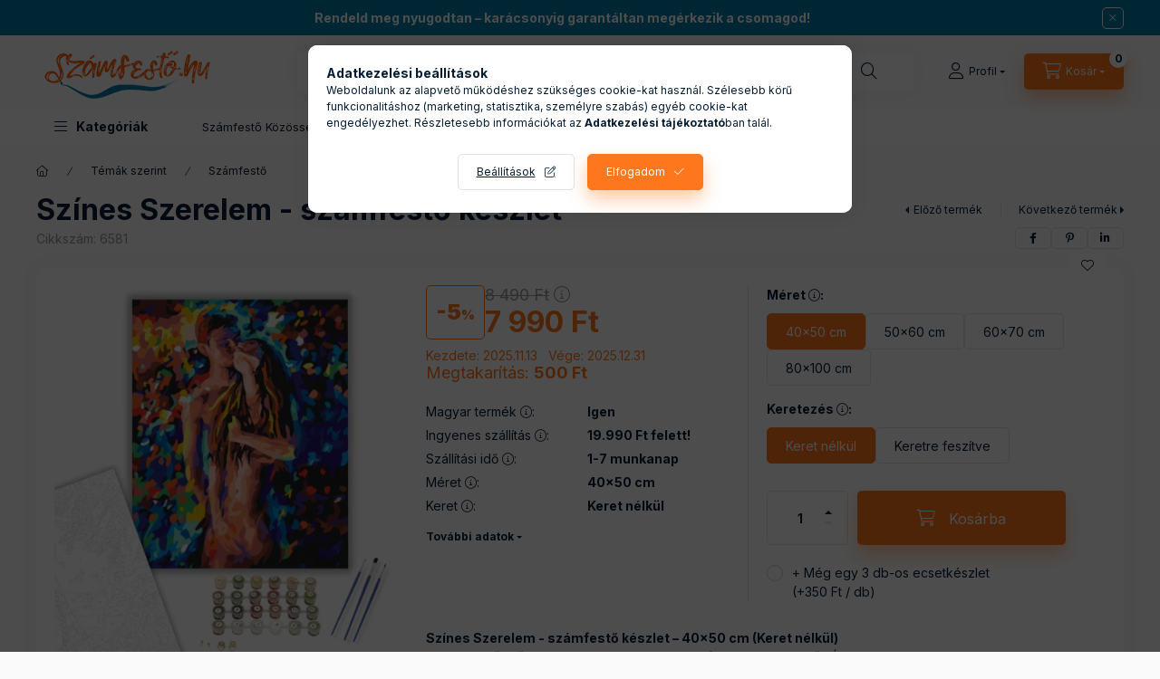

--- FILE ---
content_type: text/html; charset=UTF-8
request_url: https://www.szamfesto.hu/products/szines-szerelem-szamfesto-keszlet
body_size: 44644
content:
<!DOCTYPE html>
<html lang="hu">
    <head>
        <meta charset="utf-8">
<meta name="keywords" content="magyar gyártású számfestő, prémium minőségű számfestő, számfestő készlet, festmény elkészítés, tökéletes ajándék, gyors ">
<meta name="description" content="Színes Szerelem - számfestő készlet | Magyarországon gyártott, minőségi számozott kifestő készlet. Az eredmény egy gyönyörű, kézzel festett akril festmény lesz,">
<meta name="robots" content="index, follow">
<meta http-equiv="X-UA-Compatible" content="IE=Edge">
<meta property="og:site_name" content="Számfestő.hu - A Magyar számfestő gyár" />
<meta property="og:title" content="Színes Szerelem - számfestő készlet - 40×50 cm, keret nélkül">
<meta property="og:description" content="Színes Szerelem - számfestő készlet | Magyarországon gyártott, minőségi számozott kifestő készlet. Az eredmény egy gyönyörű, kézzel festett akril festmény lesz,">
<meta property="og:type" content="product">
<meta property="og:url" content="https://www.szamfesto.hu/products/szines-szerelem-szamfesto-keszlet">
<meta property="og:image" content="https://www.szamfesto.hu/img/41535/6581/0x0,r,1758802929/szines-szerelem-szamfesto-keszlet-szamfesto.hu-40x50cm-keret-nelkul.webp">
<meta name="google-site-verification" content="_2hUMJMF0tSzAIpeC7W02Frsd3DFQKKDRZrhhsVIwzM">
<meta name="p:domain_verify" content="17951343100f81c4e774b629e164775f">
<meta name="mobile-web-app-capable" content="yes">
<meta name="apple-mobile-web-app-capable" content="yes">
<meta name="MobileOptimized" content="320">
<meta name="HandheldFriendly" content="true">

<title>Színes Szerelem - számfestő készlet - 40×50 cm, keret nélkül</title>


<script>
var service_type="shop";
var shop_url_main="https://www.szamfesto.hu";
var actual_lang="hu";
var money_len="0";
var money_thousend=" ";
var money_dec=",";
var shop_id=41535;
var unas_design_url="https:"+"/"+"/"+"www.szamfesto.hu"+"/"+"!common_design"+"/"+"custom"+"/"+"szamfesto.unas.hu"+"/";
var unas_design_code='0';
var unas_base_design_code='2400';
var unas_design_ver=4;
var unas_design_subver=1;
var unas_shop_url='https://www.szamfesto.hu';
var responsive="yes";
var price_nullcut_disable=1;
var config_plus=new Array();
config_plus['product_tooltip']=1;
config_plus['cart_fly_id']="cart-box__fly-to-desktop";
config_plus['cart_redirect']=1;
config_plus['cart_refresh_force']="1";
config_plus['money_type']='Ft';
config_plus['money_type_display']='Ft';
config_plus['accessible_design']=true;
var lang_text=new Array();

var UNAS = UNAS || {};
UNAS.shop={"base_url":'https://www.szamfesto.hu',"domain":'www.szamfesto.hu',"username":'szamfesto.unas.hu',"id":41535,"lang":'hu',"currency_type":'Ft',"currency_code":'HUF',"currency_rate":'1',"currency_length":0,"base_currency_length":0,"canonical_url":'https://www.szamfesto.hu/products/szines-szerelem-szamfesto-keszlet'};
UNAS.design={"code":'0',"page":'product_details'};
UNAS.api_auth="d2694c7e37dfaf0307d5936bd5c124d2";
UNAS.customer={"email":'',"id":0,"group_id":0,"without_registration":0};
UNAS.shop["category_id"]="755665";
UNAS.shop["sku"]="6581";
UNAS.shop["product_id"]="633039024";
UNAS.shop["only_private_customer_can_purchase"] = false;
 

UNAS.text = {
    "button_overlay_close": `Bezár`,
    "popup_window": `Felugró ablak`,
    "list": `lista`,
    "updating_in_progress": `frissítés folyamatban`,
    "updated": `frissítve`,
    "is_opened": `megnyitva`,
    "is_closed": `bezárva`,
    "deleted": `törölve`,
    "consent_granted": `hozzájárulás megadva`,
    "consent_rejected": `hozzájárulás elutasítva`,
    "field_is_incorrect": `mező hibás`,
    "error_title": `Hiba!`,
    "product_variants": `termék változatok`,
    "product_added_to_cart": `A termék a kosárba került`,
    "product_added_to_cart_with_qty_problem": `A termékből csak [qty_added_to_cart] [qty_unit] került kosárba`,
    "product_removed_from_cart": `A termék törölve a kosárból`,
    "reg_title_name": `Név`,
    "reg_title_company_name": `Cégnév`,
    "number_of_items_in_cart": `Kosárban lévő tételek száma`,
    "cart_is_empty": `A kosár üres`,
    "cart_updated": `A kosár frissült`
};


UNAS.text["delete_from_compare"]= `Törlés összehasonlításból`;
UNAS.text["comparison"]= `Összehasonlítás`;

UNAS.text["delete_from_favourites"]= `Törlés a kedvencek közül`;
UNAS.text["add_to_favourites"]= `Kedvencekhez`;






window.lazySizesConfig=window.lazySizesConfig || {};
window.lazySizesConfig.loadMode=1;
window.lazySizesConfig.loadHidden=false;

window.dataLayer = window.dataLayer || [];
function gtag(){dataLayer.push(arguments)};
gtag('js', new Date());
</script>

<script src="https://www.szamfesto.hu/!common_packages/jquery/jquery-3.2.1.js?mod_time=1682493229"></script>
<script src="https://www.szamfesto.hu/!common_packages/jquery/plugins/migrate/migrate.js?mod_time=1682493229"></script>
<script src="https://www.szamfesto.hu/!common_packages/jquery/plugins/autocomplete/autocomplete.js?mod_time=1751447086"></script>
<script src="https://www.szamfesto.hu/!common_packages/jquery/plugins/tools/overlay/overlay.js?mod_time=1759905183"></script>
<script src="https://www.szamfesto.hu/!common_packages/jquery/plugins/tools/toolbox/toolbox.expose.js?mod_time=1725518406"></script>
<script src="https://www.szamfesto.hu/!common_packages/jquery/plugins/lazysizes/lazysizes.min.js?mod_time=1682493229"></script>
<script src="https://www.szamfesto.hu/!common_packages/jquery/plugins/lazysizes/plugins/bgset/ls.bgset.min.js?mod_time=1753337301"></script>
<script src="https://www.szamfesto.hu/!common_packages/jquery/own/shop_common/exploded/common.js?mod_time=1764831093"></script>
<script src="https://www.szamfesto.hu/!common_packages/jquery/own/shop_common/exploded/common_overlay.js?mod_time=1759905183"></script>
<script src="https://www.szamfesto.hu/!common_packages/jquery/own/shop_common/exploded/common_shop_popup.js?mod_time=1759905183"></script>
<script src="https://www.szamfesto.hu/!common_packages/jquery/own/shop_common/exploded/function_accessibility_focus.js?mod_time=1759905183"></script>
<script src="https://www.szamfesto.hu/!common_packages/jquery/own/shop_common/exploded/page_product_details.js?mod_time=1751447086"></script>
<script src="https://www.szamfesto.hu/!common_packages/jquery/own/shop_common/exploded/function_favourites.js?mod_time=1725525526"></script>
<script src="https://www.szamfesto.hu/!common_packages/jquery/own/shop_common/exploded/function_compare.js?mod_time=1751447086"></script>
<script src="https://www.szamfesto.hu/!common_packages/jquery/own/shop_common/exploded/function_recommend.js?mod_time=1751447086"></script>
<script src="https://www.szamfesto.hu/!common_packages/jquery/own/shop_common/exploded/function_product_print.js?mod_time=1725525526"></script>
<script src="https://www.szamfesto.hu/!common_packages/jquery/own/shop_common/exploded/function_accessibility_status.js?mod_time=1764233414"></script>
<script src="https://www.szamfesto.hu/!common_packages/jquery/plugins/hoverintent/hoverintent.js?mod_time=1682493229"></script>
<script src="https://www.szamfesto.hu/!common_packages/jquery/own/shop_tooltip/shop_tooltip.js?mod_time=1759905183"></script>
<script src="https://www.szamfesto.hu/!common_design/base/002400/main.js?mod_time=1764233414"></script>
<script src="https://www.szamfesto.hu/!common_packages/jquery/plugins/flickity/v3/flickity.pkgd.min.js?mod_time=1759905183"></script>
<script src="https://www.szamfesto.hu/!common_packages/jquery/plugins/toastr/toastr.min.js?mod_time=1682493229"></script>
<script src="https://www.szamfesto.hu/!common_packages/jquery/plugins/tippy/popper-2.4.4.min.js?mod_time=1682493229"></script>
<script src="https://www.szamfesto.hu/!common_packages/jquery/plugins/tippy/tippy-bundle.umd.min.js?mod_time=1682493229"></script>

<link href="https://www.szamfesto.hu/temp/shop_41535_d9085077e0a665e42f9bb10ee88817c8.css?mod_time=1765702182" rel="stylesheet" type="text/css">

<link href="https://www.szamfesto.hu/products/szines-szerelem-szamfesto-keszlet" rel="canonical">
<link rel="apple-touch-icon" href="https://www.szamfesto.hu/shop_ordered/41535/pic/Logos/favicon72.png" sizes="72x72">
<link rel="apple-touch-icon" href="https://www.szamfesto.hu/shop_ordered/41535/pic/Logos/favicon114.png" sizes="114x114">
<link rel="apple-touch-icon" href="https://www.szamfesto.hu/shop_ordered/41535/pic/Logos/favicon152.png" sizes="152x152">
<link rel="apple-touch-icon" href="https://www.szamfesto.hu/shop_ordered/41535/pic/Logos/favicon167.png" sizes="167x167">
<link rel="apple-touch-icon" href="https://www.szamfesto.hu/shop_ordered/41535/pic/Logos/favicon180.png" sizes="180x180">
<link id="favicon-16x16" rel="icon" type="image/png" href="https://www.szamfesto.hu/shop_ordered/41535/pic/Logos/favicon_16x16.png" sizes="16x16">
<link id="favicon-32x32" rel="icon" type="image/png" href="https://www.szamfesto.hu/shop_ordered/41535/pic/Logos/favicon_32x32.png" sizes="32x32">
<link id="favicon-96x96" rel="icon" type="image/png" href="https://www.szamfesto.hu/shop_ordered/41535/pic/Logos/favicon96.png" sizes="96x96">
<link id="favicon-192x192" rel="icon" type="image/png" href="https://www.szamfesto.hu/shop_ordered/41535/pic/Logos/favicon192.png" sizes="192x192">
<script>
        var google_consent=1;
    
        gtag('consent', 'default', {
           'ad_storage': 'denied',
           'ad_user_data': 'denied',
           'ad_personalization': 'denied',
           'analytics_storage': 'denied',
           'functionality_storage': 'denied',
           'personalization_storage': 'denied',
           'security_storage': 'granted'
        });

    
        gtag('consent', 'update', {
           'ad_storage': 'denied',
           'ad_user_data': 'denied',
           'ad_personalization': 'denied',
           'analytics_storage': 'denied',
           'functionality_storage': 'denied',
           'personalization_storage': 'denied',
           'security_storage': 'granted'
        });

        </script>
    <script async src="https://www.googletagmanager.com/gtag/js?id=G-F5KQC4W9XV"></script>    <script>
    gtag('config', 'G-F5KQC4W9XV');

        </script>
        <script>
    var google_analytics=1;

                gtag('event', 'view_item', {
              "currency": "HUF",
              "value": '7990',
              "items": [
                  {
                      "item_id": "6581",
                      "item_name": "Színes Szerelem - számfestő készlet",
                      "item_category": "Témák szerint/Számfestő ",
                      "price": '7990'
                  }
              ],
              'non_interaction': true
            });
               </script>
           <script>
        gtag('config', 'AW-10794675477',{'allow_enhanced_conversions':true});
                </script>
                <script>
                       gtag('config', 'AW-11227351111');
                </script>
                <script>
            gtag('config', 'AW-17432592524');
        </script>
            <script>
        var google_ads=1;

                gtag('event','remarketing', {
            'ecomm_pagetype': 'product',
            'ecomm_prodid': ["6581"],
            'ecomm_totalvalue': 7990        });
            </script>
        <!-- Google Tag Manager -->
    <script>(function(w,d,s,l,i){w[l]=w[l]||[];w[l].push({'gtm.start':
            new Date().getTime(),event:'gtm.js'});var f=d.getElementsByTagName(s)[0],
            j=d.createElement(s),dl=l!='dataLayer'?'&l='+l:'';j.async=true;j.src=
            'https://www.googletagmanager.com/gtm.js?id='+i+dl;f.parentNode.insertBefore(j,f);
        })(window,document,'script','dataLayer','GTM-5R359XH6');</script>
    <!-- End Google Tag Manager -->

    
    <script>
    var facebook_pixel=1;
    /* <![CDATA[ */
        !function(f,b,e,v,n,t,s){if(f.fbq)return;n=f.fbq=function(){n.callMethod?
            n.callMethod.apply(n,arguments):n.queue.push(arguments)};if(!f._fbq)f._fbq=n;
            n.push=n;n.loaded=!0;n.version='2.0';n.queue=[];t=b.createElement(e);t.async=!0;
            t.src=v;s=b.getElementsByTagName(e)[0];s.parentNode.insertBefore(t,s)}(window,
                document,'script','//connect.facebook.net/en_US/fbevents.js');

        fbq('init', '281390587663535');
                fbq('track', 'PageView', {}, {eventID:'PageView.aT-1Q9ELxQ2GdymcPIX83wAAPEQ'});
        
        fbq('track', 'ViewContent', {
            content_name: 'Színes Szerelem - számfestő készlet',
            content_category: 'Témák szerint > Számfestő ',
            content_ids: ['6581'],
            contents: [{'id': '6581', 'quantity': '1'}],
            content_type: 'product',
            value: 7990,
            currency: 'HUF'
        }, {eventID:'ViewContent.aT-1Q9ELxQ2GdymcPIX83wAAPEQ'});

        
        $(document).ready(function() {
            $(document).on("addToCart", function(event, product_array){
                facebook_event('AddToCart',{
					content_name: product_array.name,
					content_category: product_array.category,
					content_ids: [product_array.sku],
					contents: [{'id': product_array.sku, 'quantity': product_array.qty}],
					content_type: 'product',
					value: product_array.price,
					currency: 'HUF'
				}, {eventID:'AddToCart.' + product_array.event_id});
            });

            $(document).on("addToFavourites", function(event, product_array){
                facebook_event('AddToWishlist', {
                    content_ids: [product_array.sku],
                    content_type: 'product'
                }, {eventID:'AddToFavourites.' + product_array.event_id});
            });
        });

    /* ]]> */
    </script>
        <!-- Tiktok pixel -->
        <script>
            !function (w, d, t) {
                w.TiktokAnalyticsObject=t;var ttq=w[t]=w[t]||[];ttq.methods=["page","track","identify","instances","debug","on","off","once","ready","alias","group","enableCookie","disableCookie"],ttq.setAndDefer=function(t,e){t[e]=function(){t.push([e].concat(Array.prototype.slice.call(arguments,0)))}};for(var i=0;i<ttq.methods.length;i++)ttq.setAndDefer(ttq,ttq.methods[i]);ttq.instance=function(t){for(var e=ttq._i[t]||[],n=0;n<ttq.methods.length;n++)ttq.setAndDefer(e,ttq.methods[n]);return e},ttq.load=function(e,n){var i="https://analytics.tiktok.com/i18n/pixel/events.js";ttq._i=ttq._i||{},ttq._i[e]=[],ttq._i[e]._u=i,ttq._t=ttq._t||{},ttq._t[e]=+new Date,ttq._o=ttq._o||{},ttq._o[e]=n||{};var o=document.createElement("script");o.type="text/javascript",o.async=!0,o.src=i+"?sdkid="+e+"&lib="+t;var a=document.getElementsByTagName("script")[0];a.parentNode.insertBefore(o,a)};

                ttq.load('CS618MJC77UF26CUMBCG');
                ttq.page();
            }(window, document, 'ttq');

            
            
            
            
            
                            ttq.track('ViewContent', {
                    content_type: "product",
                    content_id: "6581",
                    content_name: "Színes Szerelem - számfestő készlet",
                    content_category: "Témák szerint|Számfestő ",
                    price: "7990"
                })
            
            
            $(document).ready(function () {
                $(document).on('addToCart', function (event, product) {
                    ttq.track('AddToCart', {
                        content_type: 'product',
                        content_name: product.name,
                        content_id: product.sku,
                        content_category: product.category,
                        price: product.price,
                        quantity: product.qty
                    });
                });

                $(document).on('addToFavourites', function (event, product) {
                    ttq.track('AddToWishlist', {
                        content_type: 'product',
                        content_id: product.sku,
                        content_name: product.name,
                    });
                });
            });
        </script>
            <!-- Pinterest Pixel alapkód -->
    <script>
        !function(e){if(!window.pintrk){window.pintrk=function(){window.pintrk.queue.push(
            Array.prototype.slice.call(arguments)
        )};
        var n=window.pintrk;n.queue=[],n.version="3.0";
        var t=document.createElement("script");t.async=!0,t.src=e;
        var r=document.getElementsByTagName("script")[0];r.parentNode.insertBefore(t,r)}}("https://s.pinimg.com/ct/core.js");
        pintrk('load', '2612567113576');
        pintrk('page');
    </script>
    <!-- Pinterest Pixel alapkód vége -->

    <!-- Pinterest PageVisit-->
    <script>
        pintrk('track', 'pagevisit', {
            promo_code: ''
        });
    </script>
    <!-- Pinterest PageVisit vége-->

    
    
    <!-- Pinterest AddToCart-->
    <script>
        $(document).on('addToCart', function (event, product) {
            let temp_product = product;

            pintrk('track', 'AddToCart',
                {
                    value: product.price,
                    order_quantity: product.qty,
                    currency: "HUF"
                }
            );
        });
    </script>
    <!-- Pinterest AddToCart vége-->

    
    <!-- Arukereso.cz PRODUCT DETAIL script -->
<script>
  (function(t, r, a, c, k, i, n, g) {t["ROIDataObject"] = k;
      t[k]=t[k]||function(){(t[k].q=t[k].q||[]).push(arguments)},t[k].c=i;n=r.createElement(a),
      g=r.getElementsByTagName(a)[0];n.async=1;n.src=c;g.parentNode.insertBefore(n,g)
      })(window, document, "script", "//www.arukereso.hu/ocm/sdk.js?source=unas&version=2&page=product_detail","arukereso", "hu");
</script>
<!-- End Arukereso.hu PRODUCT DETAIL script -->

        <meta content="width=device-width, initial-scale=1.0" name="viewport" />
        <link rel="preconnect" href="https://fonts.gstatic.com">
        <link rel="preload" href="https://fonts.googleapis.com/css2?family=Inter:wght@400;700;900&display=swap" as="style" />
        <link rel="stylesheet" href="https://fonts.googleapis.com/css2?family=Inter:wght@400;700;900&display=swap" media="print" onload="this.media='all'">
        <noscript>
            <link rel="stylesheet" href="https://fonts.googleapis.com/css2?family=Inter:wght@400;700;900&display=swap" />
        </noscript>
        <link rel="preload" href="https://www.szamfesto.hu/!common_design/own/fonts/2400/customicons/custom-icons.css" as="style">
        <link rel="stylesheet" href="https://www.szamfesto.hu/!common_design/own/fonts/2400/customicons/custom-icons.css" media="print" onload="this.media='all'">
        <noscript>
            <link rel="stylesheet" href="https://www.szamfesto.hu/!common_design/own/fonts/2400/customicons/custom-icons.css" />
        </noscript>
        
        
        
        
        

        
        
        
                
        
        
        
        
        
        
        
        
        
        
        
                
        
    </head>


                
                
    
    
    
    
    
    
    
    
    
    
                     
    
    
    
    
    <body class='design_ver4 design_subver1' id="ud_shop_artdet">
    
        <!-- Google Tag Manager (noscript) -->
    <noscript><iframe src="https://www.googletagmanager.com/ns.html?id=GTM-5R359XH6"
                      height="0" width="0" style="display:none;visibility:hidden"></iframe></noscript>
    <!-- End Google Tag Manager (noscript) -->
    <div id="image_to_cart" style="display:none; position:absolute; z-index:100000;"></div>
<div class="overlay_common overlay_warning" id="overlay_cart_add"></div>
<script>$(document).ready(function(){ overlay_init("cart_add",{"onBeforeLoad":false}); });</script>
<div id="overlay_login_outer"></div>	
	<script>
	$(document).ready(function(){
	    var login_redir_init="";

		$("#overlay_login_outer").overlay({
			onBeforeLoad: function() {
                var login_redir_temp=login_redir_init;
                if (login_redir_act!="") {
                    login_redir_temp=login_redir_act;
                    login_redir_act="";
                }

									$.ajax({
						type: "GET",
						async: true,
						url: "https://www.szamfesto.hu/shop_ajax/ajax_popup_login.php",
						data: {
							shop_id:"41535",
							lang_master:"hu",
                            login_redir:login_redir_temp,
							explicit:"ok",
							get_ajax:"1"
						},
						success: function(data){
							$("#overlay_login_outer").html(data);
							if (unas_design_ver >= 5) $("#overlay_login_outer").modal('show');
							$('#overlay_login1 input[name=shop_pass_login]').keypress(function(e) {
								var code = e.keyCode ? e.keyCode : e.which;
								if(code.toString() == 13) {		
									document.form_login_overlay.submit();		
								}	
							});	
						}
					});
								},
			top: 50,
			mask: {
	color: "#000000",
	loadSpeed: 200,
	maskId: "exposeMaskOverlay",
	opacity: 0.7
},
			closeOnClick: (config_plus['overlay_close_on_click_forced'] === 1),
			onClose: function(event, overlayIndex) {
				$("#login_redir").val("");
			},
			load: false
		});
		
			});
	function overlay_login() {
		$(document).ready(function(){
			$("#overlay_login_outer").overlay().load();
		});
	}
	function overlay_login_remind() {
        if (unas_design_ver >= 5) {
            $("#overlay_remind").overlay().load();
        } else {
            $(document).ready(function () {
                $("#overlay_login_outer").overlay().close();
                setTimeout('$("#overlay_remind").overlay().load();', 250);
            });
        }
	}

    var login_redir_act="";
    function overlay_login_redir(redir) {
        login_redir_act=redir;
        $("#overlay_login_outer").overlay().load();
    }
	</script>  
	<div class="overlay_common overlay_info" id="overlay_remind"></div>
<script>$(document).ready(function(){ overlay_init("remind",[]); });</script>

	<script>
    	function overlay_login_error_remind() {
		$(document).ready(function(){
			load_login=0;
			$("#overlay_error").overlay().close();
			setTimeout('$("#overlay_remind").overlay().load();', 250);	
		});
	}
	</script>  
	<div class="overlay_common overlay_info" id="overlay_newsletter"></div>
<script>$(document).ready(function(){ overlay_init("newsletter",[]); });</script>

<script>
function overlay_newsletter() {
    $(document).ready(function(){
        $("#overlay_newsletter").overlay().load();
    });
}
</script>
<div class="overlay_common overlay_error" id="overlay_script"></div>
<script>$(document).ready(function(){ overlay_init("script",[]); });</script>
    <script>
    $(document).ready(function() {
        $.ajax({
            type: "GET",
            url: "https://www.szamfesto.hu/shop_ajax/ajax_stat.php",
            data: {master_shop_id:"41535",get_ajax:"1"}
        });
    });
    </script>
    

    
    <div id="container" class="page_shop_artdet_6581 readmore-v2
js-ajax-filter-box-checking filter-not-exists filter-box-in-dropdown nav-position-top header-will-fixed fixed-cart-on-artdet">
                        <div class="js-element nanobar js-nanobar" data-element-name="header_text_section_1" role="region" aria-label="nanobar">
        <div class="container">
            <div class="header_text_section_1 nanobar__inner">
                                    <p><a href="https://www.szamfesto.hu/collections/szamfesto-keszlet" title="Még időben vagy! Minden rendelés megérkezik karácsonyig!"><strong> Rendeld meg nyugodtan – karácsonyig garantáltan megérkezik a csomagod!</strong></a></p>
                                <button type="button" class="btn btn-close nanobar__btn-close" onclick="closeNanobar(this,'header_text_section_1_hide','session','--nanobar-height');" aria-label="Bezár" title="Bezár"></button>
            </div>
        </div>
    </div>
    <script>
        window.addEventListener("DOMContentLoaded", function() {
            root.style.setProperty('--nanobar-height', getHeight($(".js-nanobar")) + "px");
        });
    </script>
    
                <nav id="nav--mobile-top" class="nav header nav--mobile nav--top d-sm-none js-header js-header-fixed">
            <div class="header-inner js-header-inner w-100">
                <div class="d-flex justify-content-center d-sm-none">
                                        <button type="button" class="hamburger-box__dropdown-btn-mobile burger btn dropdown__btn" id="hamburger-box__dropdown-btn" aria-label="hamburger button" data-btn-for="#hamburger-box__dropdown">
                        <span class="burger__lines">
                            <span class="burger__line"></span>
                            <span class="burger__line"></span>
                            <span class="burger__line"></span>
                        </span>
                        <span class="dropdown__btn-text">
                            Kategóriák
                        </span>
                    </button>
                                        <button class="search-box__dropdown-btn btn dropdown__btn" aria-label="search button" type="button" data-btn-for="#search-box__dropdown">
                        <span class="search-box__dropdown-btn-icon dropdown__btn-icon icon--search"></span>
                    </button>

                    

                    

                    
                            <button class="profile__dropdown-btn js-profile-btn btn dropdown__btn" id="profile__dropdown-btn" type="button"
            data-orders="https://www.szamfesto.hu/shop_order_track.php" data-btn-for="#profile__dropdown"
            aria-label="Profil" aria-haspopup="dialog" aria-expanded="false" aria-controls="profile__dropdown"
    >
        <span class="profile__dropdown-btn-icon dropdown__btn-icon icon--user"></span>
        <span class="profile__text dropdown__btn-text">Profil</span>
            </button>
    
    
                    <button class="cart-box__dropdown-btn btn dropdown__btn js-cart-box-loaded-by-ajax" aria-label="cart button" type="button" data-btn-for="#cart-box__dropdown">
                        <span class="cart-box__dropdown-btn-icon dropdown__btn-icon icon--cart"></span>
                        <span class="cart-box__text dropdown__btn-text">Kosár</span>
                                    <span id="box_cart_content" class="cart-box">                <span class="bubble cart-box__bubble">0</span>
            </span>
    
                    </button>
                </div>
            </div>
        </nav>
                        <header class="header header--mobile py-3 px-4 d-flex justify-content-center d-sm-none position-relative">
                <div id="header_logo_img" class="js-element header_logo logo" data-element-name="header_logo">
        <div class="header_logo-img-container">
            <div class="header_logo-img-wrapper">
                                                <a class="has-img" href="https://www.szamfesto.hu/">                    <picture>
                                                <source srcset="https://www.szamfesto.hu/!common_design/custom/szamfesto.unas.hu/element/layout_hu_header_logo-400x120_1_default.png?time=1683194201 1x, https://www.szamfesto.hu/!common_design/custom/szamfesto.unas.hu/element/layout_hu_header_logo-400x120_1_default_retina.png?time=1683194201 2x" />
                        <img                              width="200" height="65"
                                                          src="https://www.szamfesto.hu/!common_design/custom/szamfesto.unas.hu/element/layout_hu_header_logo-400x120_1_default.png?time=1683194201"                             
                             alt="Számfestő.hu - A Magyar számfestő gyár                        "/>
                    </picture>
                    </a>                                        </div>
        </div>
    </div>

                        
        
        </header>
        <header id="header--desktop" class="header header--desktop d-none d-sm-block js-header js-header-fixed">
            <div class="header-inner js-header-inner">
                <div class="header__top">
                    <div class="container">
                        <div class="header__top-inner">
                            <div class="row no-gutters gutters-md-10 justify-content-center align-items-center">
                                <div class="header__top-left col col-xl-auto">
                                    <div class="header__left-inner d-flex align-items-center">
                                                                                <div class="nav-link--products-placeholder-on-fixed-header burger btn">
                                            <span class="burger__lines">
                                                <span class="burger__line"></span>
                                                <span class="burger__line"></span>
                                                <span class="burger__line"></span>
                                            </span>
                                            <span class="burger__text dropdown__btn-text">
                                                Kategóriák
                                            </span>
                                        </div>
                                        <button type="button" class="hamburger-box__dropdown-btn burger btn dropdown__btn d-lg-none" id="hamburger-box__dropdown-btn2" aria-label="hamburger button" data-btn-for="#hamburger-box__dropdown">
                                            <span class="burger__lines">
                                              <span class="burger__line"></span>
                                              <span class="burger__line"></span>
                                              <span class="burger__line"></span>
                                            </span>
                                            <span class="burger__text dropdown__btn-text">
                                              Kategóriák
                                            </span>
                                        </button>
                                                                                    <div id="header_logo_img" class="js-element header_logo logo" data-element-name="header_logo">
        <div class="header_logo-img-container">
            <div class="header_logo-img-wrapper">
                                                <a class="has-img" href="https://www.szamfesto.hu/">                    <picture>
                                                <source srcset="https://www.szamfesto.hu/!common_design/custom/szamfesto.unas.hu/element/layout_hu_header_logo-400x120_1_default.png?time=1683194201 1x, https://www.szamfesto.hu/!common_design/custom/szamfesto.unas.hu/element/layout_hu_header_logo-400x120_1_default_retina.png?time=1683194201 2x" />
                        <img                              width="200" height="65"
                                                          src="https://www.szamfesto.hu/!common_design/custom/szamfesto.unas.hu/element/layout_hu_header_logo-400x120_1_default.png?time=1683194201"                             
                             alt="Számfestő.hu - A Magyar számfestő gyár                        "/>
                    </picture>
                    </a>                                        </div>
        </div>
    </div>

                                        
                                    </div>
                                </div>
                                <div class="header__top-right col-auto col-xl d-flex justify-content-end align-items-center">
                                    <button class="search-box__dropdown-btn btn dropdown__btn d-xl-none" id="#search-box__dropdown-btn2" aria-label="search button" type="button" data-btn-for="#search-box__dropdown2">
                                        <span class="search-box__dropdown-btn-icon dropdown__btn-icon icon--search"></span>
                                        <span class="search-box__text dropdown__btn-text">Keresés</span>
                                    </button>
                                    <div class="search-box__dropdown dropdown__content dropdown__content-till-lg" id="search-box__dropdown2" data-content-for="#search-box__dropdown-btn2" data-content-direction="full">
                                        <span class="dropdown__caret"></span>
                                        <button class="dropdown__btn-close search-box__dropdown__btn-close btn-close" type="button" title="bezár" aria-label="bezár"></button>
                                        <div class="dropdown__content-inner search-box__inner position-relative js-search browser-is-chrome"
     id="box_search_content2">
    <form name="form_include_search2" id="form_include_search2" action="https://www.szamfesto.hu/shop_search.php" method="get">
    <div class="search-box__form-inner d-flex flex-column">
        <div class="form-group box-search-group mb-0 js-search-smart-insert-after-here">
            <input data-stay-visible-breakpoint="1280" id="box_search_input2" class="search-box__input ac_input js-search-input form-control"
                   name="search" pattern=".{3,100}" aria-label="Keresés" title="Hosszabb kereső kifejezést írjon be!"
                   placeholder="Keresés" type="search" maxlength="100" autocomplete="off" required                   role="combobox" aria-autocomplete="list" aria-expanded="false"
                                      aria-controls="autocomplete-categories autocomplete-products"
                               >
            <div class="search-box__search-btn-outer input-group-append" title="Keresés">
                <button class="btn search-box__search-btn" aria-label="Keresés">
                    <span class="search-box__search-btn-icon icon--search"></span>
                </button>
            </div>
            <div class="search__loading">
                <div class="loading-spinner--small"></div>
            </div>
        </div>
        <div class="ac_results2">
            <span class="ac_result__caret"></span>
        </div>
    </div>
    </form>
</div>

                                    </div>
                                                                                <button class="profile__dropdown-btn js-profile-btn btn dropdown__btn" id="profile__dropdown-btn" type="button"
            data-orders="https://www.szamfesto.hu/shop_order_track.php" data-btn-for="#profile__dropdown"
            aria-label="Profil" aria-haspopup="dialog" aria-expanded="false" aria-controls="profile__dropdown"
    >
        <span class="profile__dropdown-btn-icon dropdown__btn-icon icon--user"></span>
        <span class="profile__text dropdown__btn-text">Profil</span>
            </button>
    
    
                                    <button id="cart-box__fly-to-desktop" class="cart-box__dropdown-btn btn dropdown__btn js-cart-box-loaded-by-ajax" aria-label="cart button" type="button" data-btn-for="#cart-box__dropdown">
                                        <span class="cart-box__dropdown-btn-icon dropdown__btn-icon icon--cart"></span>
                                        <span class="cart-box__text dropdown__btn-text">Kosár</span>
                                        <span class="bubble cart-box__bubble">-</span>
                                    </button>
                                </div>
                            </div>
                        </div>
                    </div>
                </div>
                                <div class="header__bottom">
                    <div class="container">
                        <nav class="navbar d-none d-lg-flex navbar-expand navbar-light align-items-stretch">
                                                        <ul id="nav--cat" class="nav nav--cat js-navbar-nav">
                                <li class="nav-item dropdown nav--main nav-item--products">
                                    <a class="nav-link nav-link--products burger d-lg-flex" href="#" onclick="event.preventDefault();" role="button" data-text="Kategóriák" data-toggle="dropdown" aria-expanded="false" aria-haspopup="true">
                                        <span class="burger__lines">
                                            <span class="burger__line"></span>
                                            <span class="burger__line"></span>
                                            <span class="burger__line"></span>
                                        </span>
                                        <span class="burger__text dropdown__btn-text">
                                            Kategóriák
                                        </span>
                                    </a>
                                    <div id="dropdown-cat" class="dropdown-menu d-none d-block clearfix dropdown--cat with-auto-breaking-megasubmenu dropdown--level-0">
                                                    <ul class="nav-list--0" aria-label="Kategóriák">
            <li id="nav-item-687528" class="nav-item js-nav-item-687528">
                        <a class="nav-link"
               aria-label="Saját fotós számfestő készletek kategória"
                href="https://www.szamfesto.hu/Sajat-foto-alapjan-kep"            >
                                            <span class="nav-link__text">
                    Saját fotós számfestő készletek                </span>
            </a>
                    </li>
            <li id="nav-item-490722" class="nav-item js-nav-item-490722">
                        <a class="nav-link"
               aria-label="Témák szerint kategória"
                href="https://www.szamfesto.hu/collections/szamfesto-keszlet"            >
                                            <span class="nav-link__text">
                    Témák szerint                </span>
            </a>
                    </li>
            <li id="nav-item-479431" class="nav-item js-nav-item-479431">
                        <a class="nav-link"
               aria-label="Gyerek számfestő készletek kategória"
                href="https://www.szamfesto.hu/Gyerek-szamfesto-keszletek"            >
                                            <span class="nav-link__text">
                    Gyerek számfestő készletek                </span>
            </a>
                    </li>
            <li id="nav-item-207063" class="nav-item dropdown js-nav-item-207063">
                        <a class="nav-link"
               aria-label="Számfestő kellékek kategória"
                href="#" role="button" data-toggle="dropdown" aria-haspopup="true" aria-expanded="false" onclick="handleSub('207063','https://www.szamfesto.hu/shop_ajax/ajax_box_cat.php?get_ajax=1&type=layout&change_lang=hu&level=1&key=207063&box_var_name=shop_cat&box_var_layout_cache=1&box_var_expand_cache=yes&box_var_expand_cache_name=desktop&box_var_layout_level0=0&box_var_layout_level1=1&box_var_layout=2&box_var_ajax=1&box_var_section=content&box_var_highlight=yes&box_var_type=expand&box_var_div=no');return false;"            >
                                            <span class="nav-link__text">
                    Számfestő kellékek                </span>
            </a>
                        <div class="megasubmenu dropdown-menu">
                <div class="megasubmenu__sticky-content">
                    <div class="loading-spinner"></div>
                </div>
                            </div>
                    </li>
            <li id="nav-item-550955" class="nav-item js-nav-item-550955">
                        <a class="nav-link"
               aria-label="Ajándékutalvány kategória"
                href="https://www.szamfesto.hu/ajandekutalvanyok"            >
                                            <span class="nav-link__text">
                    Ajándékutalvány                </span>
            </a>
                    </li>
            <li id="nav-item-309209" class="nav-item dropdown js-nav-item-309209">
                        <a class="nav-link"
               aria-label="Kreatív hobbi termékek kategória"
                href="#" role="button" data-toggle="dropdown" aria-haspopup="true" aria-expanded="false" onclick="handleSub('309209','https://www.szamfesto.hu/shop_ajax/ajax_box_cat.php?get_ajax=1&type=layout&change_lang=hu&level=1&key=309209&box_var_name=shop_cat&box_var_layout_cache=1&box_var_expand_cache=yes&box_var_expand_cache_name=desktop&box_var_layout_level0=0&box_var_layout_level1=1&box_var_layout=2&box_var_ajax=1&box_var_section=content&box_var_highlight=yes&box_var_type=expand&box_var_div=no');return false;"            >
                                            <span class="nav-link__text">
                    Kreatív hobbi termékek                </span>
            </a>
                        <div class="megasubmenu dropdown-menu">
                <div class="megasubmenu__sticky-content">
                    <div class="loading-spinner"></div>
                </div>
                            </div>
                    </li>
        </ul>

    
                                    </div>
                                </li>
                            </ul>
                                                                                                                    
    <ul aria-label="Menüpontok" id="nav--menu" class="nav nav--menu js-navbar-nav">
                <li class="nav-item nav--main js-nav-item-809187">
                        <a class="nav-link" href="https://www.facebook.com/groups/szamfesto.hu" target="_blank">
                            Számfestő Közösség
            </a>
                    </li>
                <li class="nav-item nav--main js-nav-item-930300">
                        <a class="nav-link" href="https://www.szamfesto.hu/blogs/szamfesto-blog">
                            Számfestő Blog
            </a>
                    </li>
                <li class="nav-item nav--main js-nav-item-940670">
                        <a class="nav-link" href="https://www.szamfesto.hu/fogyaszto-barat">
                            Képes fogyasztói tájékoztató
            </a>
                    </li>
                <li class="nav-item dropdown nav--main js-nav-item-885872">
                        <a class="nav-link dropdown-toggle" href="#" role="button" data-toggle="dropdown" aria-haspopup="true" aria-expanded="false">
                            Információk
            </a>
                                                
    <ul aria-label="Információk menüpont" class="dropdown-menu dropdown--menu dropdown-level--1">
                <li class="nav-item js-nav-item-175378">
                        <a class="dropdown-item" href="https://www.szamfesto.hu/pages/mi-a-szamfestes">
                            Mi a számfestés?
            </a>
                    </li>
                <li class="nav-item js-nav-item-522401">
                        <a class="dropdown-item" href="https://www.szamfesto.hu/shop_contact.php?tab=shipping">
                            Szállítás
            </a>
                    </li>
                <li class="nav-item js-nav-item-487945">
                        <a class="dropdown-item" href="https://www.szamfesto.hu/shop_contact.php?tab=payment">
                            Fizetési információk
            </a>
                    </li>
                <li class="nav-item js-nav-item-151734">
                        <a class="dropdown-item" href="https://www.szamfesto.hu/spg/151734/Kartyas-fizetes-informaciok">
                            Kártyás fizetés információk
            </a>
                    </li>
                <li class="nav-item js-nav-item-152425">
                        <a class="dropdown-item" href="https://www.szamfesto.hu/shop_contact.php">
                            Kapcsolat
            </a>
                    </li>
                <li class="nav-item js-nav-item-201257">
                        <a class="dropdown-item" href="https://www.szamfesto.hu/shop_help.php?tab=terms">
                            Általános szerződési feltételek
            </a>
                    </li>
                <li class="nav-item js-nav-item-699136">
                        <a class="dropdown-item" href="https://www.szamfesto.hu/shop_help.php?tab=privacy_policy">
                            Adatvédelmi nyilatkozat
            </a>
                    </li>
                <li class="nav-item js-nav-item-123427">
                        <a class="dropdown-item" href="https://www.szamfesto.hu/pages/gyik">
                            GYIK
            </a>
                    </li>
                <li class="nav-item js-nav-item-328065">
                        <a class="dropdown-item" href="https://www.szamfesto.hu/spg/328065/Rolunk">
                            Rólunk
            </a>
                    </li>
            </ul>

                    </li>
            </ul>

    
                                                    </nav>
                        <script>
    let addOverflowHidden = function() {
        $('.hamburger-box__dropdown-inner').addClass('overflow-hidden');
    }
    function scrollToBreadcrumb() {
        scrollToElement({ element: '.nav-list-breadcrumb', offset: getVisibleDistanceTillHeaderBottom(), scrollIn: '.hamburger-box__dropdown-inner', container: '.hamburger-box__dropdown-inner', duration: 0, callback: addOverflowHidden });
    }

    function setHamburgerBoxHeight(height) {
        $('.hamburger-box__dropdown').css('height', height + 80);
    }

    let mobileMenuScrollData = [];

    function handleSub2(thisOpenBtn, id, ajaxUrl) {
        let navItem = $('#nav-item-'+id+'--m');
        let openBtn = $(thisOpenBtn);
        let $thisScrollableNavList = navItem.closest('.nav-list-mobile');
        let thisNavListLevel = $thisScrollableNavList.data("level");

        if ( thisNavListLevel == 0 ) {
            $thisScrollableNavList = navItem.closest('.hamburger-box__dropdown-inner');
        }
        mobileMenuScrollData["level_" + thisNavListLevel + "_position"] = $thisScrollableNavList.scrollTop();
        mobileMenuScrollData["level_" + thisNavListLevel + "_element"] = $thisScrollableNavList;

        if (!navItem.hasClass('ajax-loading')) {
            if (catSubOpen2(openBtn, navItem)) {
                if (ajaxUrl) {
                    if (!navItem.hasClass('ajax-loaded')) {
                        catSubLoad2(navItem, ajaxUrl);
                    } else {
                        scrollToBreadcrumb();
                    }
                } else {
                    scrollToBreadcrumb();
                }
            }
        }
    }
    function catSubOpen2(openBtn,navItem) {
        let thisSubMenu = navItem.find('.nav-list-menu--sub').first();
        let thisParentMenu = navItem.closest('.nav-list-menu');
        thisParentMenu.addClass('hidden');

        if (navItem.hasClass('show')) {
            openBtn.attr('aria-expanded','false');
            navItem.removeClass('show');
            thisSubMenu.removeClass('show');
        } else {
            openBtn.attr('aria-expanded','true');
            navItem.addClass('show');
            thisSubMenu.addClass('show');
            if (window.matchMedia('(min-width: 576px) and (max-width: 1259.8px )').matches) {
                let thisSubMenuHeight = thisSubMenu.outerHeight();
                if (thisSubMenuHeight > 0) {
                    setHamburgerBoxHeight(thisSubMenuHeight);
                }
            }
        }
        return true;
    }
    function catSubLoad2(navItem, ajaxUrl){
        let thisSubMenu = $('.nav-list-menu--sub', navItem);
        $.ajax({
            type: 'GET',
            url: ajaxUrl,
            beforeSend: function(){
                navItem.addClass('ajax-loading');
                setTimeout(function (){
                    if (!navItem.hasClass('ajax-loaded')) {
                        navItem.addClass('ajax-loader');
                        thisSubMenu.addClass('loading');
                    }
                }, 150);
            },
            success:function(data){
                thisSubMenu.html(data);
                $(document).trigger("ajaxCatSubLoaded");

                let thisParentMenu = navItem.closest('.nav-list-menu');
                let thisParentBreadcrumb = thisParentMenu.find('> .nav-list-breadcrumb');

                /* ha már van a szülőnek breadcrumbja, akkor azt hozzáfűzzük a gyerekhez betöltéskor */
                if (thisParentBreadcrumb.length > 0) {
                    let thisParentLink = thisParentBreadcrumb.find('.nav-list-parent-link').clone();
                    let thisSubMenuParentLink = thisSubMenu.find('.nav-list-parent-link');
                    thisParentLink.insertBefore(thisSubMenuParentLink);
                }

                navItem.removeClass('ajax-loading ajax-loader').addClass('ajax-loaded');
                thisSubMenu.removeClass('loading');
                if (window.matchMedia('(min-width: 576px) and (max-width: 1259.8px )').matches) {
                    let thisSubMenuHeight = thisSubMenu.outerHeight();
                    setHamburgerBoxHeight(thisSubMenuHeight);
                }
                scrollToBreadcrumb();
            }
        });
    }
    function catBack(thisBtn) {
        let thisCatLevel = $(thisBtn).closest('.nav-list-menu--sub');
        let thisParentItem = $(thisBtn).closest('.nav-item.show');
        let thisParentMenu = thisParentItem.closest('.nav-list-menu');

        if ( $(thisBtn).data("belongs-to-level") == 0 ) {
            mobileMenuScrollData["level_0_element"].animate({ scrollTop: mobileMenuScrollData["level_0_position"] }, 0, function() {});
        }

        if (window.matchMedia('(min-width: 576px) and (max-width: 1259.8px )').matches) {
            let thisParentMenuHeight = 0;
            if ( thisParentItem.parent('ul').hasClass('nav-list-mobile--0') ) {
                let sumHeight = 0;
                $( thisParentItem.closest('.hamburger-box__dropdown-nav-lists-wrapper').children() ).each(function() {
                    sumHeight+= $(this).outerHeight(true);
                });
                thisParentMenuHeight = sumHeight;
            } else {
                thisParentMenuHeight = thisParentMenu.outerHeight();
            }
            setHamburgerBoxHeight(thisParentMenuHeight);
        }
        if ( thisParentItem.parent('ul').hasClass('nav-list-mobile--0') ) {
            $('.hamburger-box__dropdown-inner').removeClass('overflow-hidden');
        }
        thisParentMenu.removeClass('hidden');
        thisCatLevel.removeClass('show');
        thisParentItem.removeClass('show');
        thisParentItem.find('.nav-button').attr('aria-expanded','false');
        return true;
    }

    function handleSub($id, $ajaxUrl) {
        let $navItem = $('#nav-item-'+$id);

        if (!$navItem.hasClass('ajax-loading')) {
            if (catSubOpen($navItem)) {
                if (!$navItem.hasClass('ajax-loaded')) {
                    catSubLoad($id, $ajaxUrl);
                }
            }
        }
    }

    function catSubOpen($navItem) {
        handleCloseDropdowns();
        let thisNavLink = $navItem.find('> .nav-link');
        let thisNavItem = thisNavLink.parent();
        let thisNavbarNav = $('.js-navbar-nav');
        let thisDropdownMenu = thisNavItem.find('.dropdown-menu').first();

        /*remove is-opened class form the rest menus (cat+plus)*/
        thisNavbarNav.find('.show').not(thisNavItem).not('.nav-item--products').not('.dropdown--cat').removeClass('show');

        /* check handler exists */
        let existingHandler = thisNavItem.data('keydownHandler');

        /* is has, off it */
        if (existingHandler) {
            thisNavItem.off('keydown', existingHandler);
        }

        const focusExitHandler = function(e) {
            if (e.key === "Escape") {
                handleCloseDropdownCat(false,{
                    reason: 'escape',
                    element: thisNavItem,
                    handler: focusExitHandler
                });
            }
        }

        if (thisNavItem.hasClass('show')) {
            thisNavLink.attr('aria-expanded','false');
            thisNavItem.removeClass('show');
            thisDropdownMenu.removeClass('show');
            $('html').removeClass('cat-megasubmenu-opened');
            $('#dropdown-cat').removeClass('has-opened');

            thisNavItem.off('keydown', focusExitHandler);
        } else {
            thisNavLink.attr('aria-expanded','true');
            thisNavItem.addClass('show');
            thisDropdownMenu.addClass('show');
            $('#dropdown-cat').addClass('has-opened');
            $('html').addClass('cat-megasubmenu-opened');

            thisNavItem.on('keydown', focusExitHandler);
            thisNavItem.data('keydownHandler', focusExitHandler);
        }
        return true;
    }
    function catSubLoad($id, $ajaxUrl){
        const $navItem = $('#nav-item-'+$id);
        const $thisMegasubmenu = $(".megasubmenu", $navItem);
        const parentDropdownMenuHeight = $navItem.closest('.dropdown-menu').outerHeight();
        const $thisMegasubmenuStickyContent = $(".megasubmenu__sticky-content", $thisMegasubmenu);
        $thisMegasubmenuStickyContent.css('height', parentDropdownMenuHeight);

        $.ajax({
            type: 'GET',
            url: $ajaxUrl,
            beforeSend: function(){
                $navItem.addClass('ajax-loading');
                setTimeout(function (){
                    if (!$navItem.hasClass('ajax-loaded')) {
                        $navItem.addClass('ajax-loader');
                    }
                }, 150);
            },
            success:function(data){
                $thisMegasubmenuStickyContent.html(data);
                const $thisScrollContainer = $thisMegasubmenu.find('.megasubmenu__cats-col').first();

                $thisScrollContainer.on('wheel', function(e){
                    e.preventDefault();
                    $(this).scrollLeft($(this).scrollLeft() + e.originalEvent.deltaY);
                });

                $navItem.removeClass('ajax-loading ajax-loader').addClass('ajax-loaded');
                $(document).trigger("ajaxCatSubLoaded");
            }
        });
    }

    $(document).ready(function () {
        $('.nav--menu .dropdown').on('focusout',function(event) {
            let dropdown = this.querySelector('.dropdown-menu');

                        const toElement = event.relatedTarget;

                        if (!dropdown.contains(toElement)) {
                dropdown.parentElement.classList.remove('show');
                dropdown.classList.remove('show');
            }
                        if (!event.target.closest('.dropdown.nav--main').contains(toElement)) {
                handleCloseMenuDropdowns();
            }
        });
         /* KATTINTÁS */

        /* CAT and PLUS menu */
        $('.nav-item.dropdown.nav--main').on('click', '> .nav-link', function(e) {
            e.preventDefault();
            handleCloseDropdowns();

            let thisNavLink = $(this);
            let thisNavLinkLeft = thisNavLink.offset().left;
            let thisNavItem = thisNavLink.parent();
            let thisDropdownMenu = thisNavItem.find('.dropdown-menu').first();
            let thisNavbarNav = $('.js-navbar-nav');

            /* close dropdowns which is not "dropdown cat" always opened */
            thisNavbarNav.find('.show').not('.always-opened').not(thisNavItem).not('.dropdown--cat').removeClass('show');

            /* close cat dropdowns when click not to this link */
            if (!thisNavLink.hasClass('nav-link--products')) {
                handleCloseDropdownCat();
            }

            /* check handler exists */
            let existingHandler = thisNavItem.data('keydownHandler');

            /* is has, off it */
            if (existingHandler) {
                thisNavItem.off('keydown', existingHandler);
            }

            const focusExitHandler = function(e) {
                if (e.key === "Escape") {
                    handleCloseDropdownCat(false,{
                        reason: 'escape',
                        element: thisNavItem,
                        handler: focusExitHandler
                    });
                    handleCloseMenuDropdowns({
                        reason: 'escape',
                        element: thisNavItem,
                        handler: focusExitHandler
                    });
                }
            }

            if (thisNavItem.hasClass('show')) {
                if (thisNavLink.hasClass('nav-link--products') && thisNavItem.hasClass('always-opened')) {
                    $('html').toggleClass('products-dropdown-opened');
                    thisNavItem.toggleClass('force-show');
                    thisNavItem.on('keydown', focusExitHandler);
                    thisNavItem.data('keydownHandler', focusExitHandler);
                }
                if (thisNavLink.hasClass('nav-link--products') && !thisNavItem.hasClass('always-opened')) {
                    $('html').removeClass('products-dropdown-opened cat-megasubmenu-opened');
                    $('#dropdown-cat').removeClass('has-opened');
                    thisNavItem.off('keydown', focusExitHandler);
                }
                if (!thisNavItem.hasClass('always-opened')) {
                    thisNavLink.attr('aria-expanded', 'false');
                    thisNavItem.removeClass('show');
                    thisDropdownMenu.removeClass('show');
                    thisNavItem.off('keydown', focusExitHandler);
                }
            } else {
                if ($headerHeight) {
                    if ( thisNavLink.closest('.nav--menu').length > 0) {
                        thisDropdownMenu.css({
                            top: getVisibleDistanceTillHeaderBottom() + 'px',
                            left: thisNavLinkLeft + 'px'
                        });
                    }
                }
                if (thisNavLink.hasClass('nav-link--products')) {
                    $('html').addClass('products-dropdown-opened');
                }
                thisNavLink.attr('aria-expanded','true');
                thisNavItem.addClass('show');
                thisDropdownMenu.addClass('show');
                thisNavItem.on('keydown', focusExitHandler);
                thisNavItem.data('keydownHandler', focusExitHandler);
            }
        });

        /** PLUS MENU SUB **/
        $('.nav-item.dropdown > .dropdown-item').click(function (e) {
            e.preventDefault();
            handleCloseDropdowns();

            let thisNavLink = $(this);
            let thisNavItem = thisNavLink.parent();
            let thisDropdownMenu = thisNavItem.find('.dropdown-menu').first();

            if (thisNavItem.hasClass('show')) {
                thisNavLink.attr('aria-expanded','false');
                thisNavItem.removeClass('show');
                thisDropdownMenu.removeClass('show');
            } else {
                thisNavLink.attr('aria-expanded','true');
                thisNavItem.addClass('show');
                thisDropdownMenu.addClass('show');
            }
        });
            });
</script>                    </div>
                </div>
                            </div>
        </header>
        
        
                <div class="filter-dropdown dropdown__content" id="filter-dropdown" data-content-for="#filter-box__dropdown-btn" data-content-direction="left">
            <button class="dropdown__btn-close filter-dropdown__btn-close btn-close" type="button" title="bezár" aria-label="bezár" data-text="bezár"></button>
            <div class="dropdown__content-inner filter-dropdown__inner">
                        
    
            </div>
        </div>
        
                <main class="main">
            
            
                        
                                        
            
            



    
    
    
<div id="page_artdet_content" class="artdet artdet--type-1 js-validation">
            <div class="fixed-cart js-fixed-cart" id="artdet__fixed-cart">
        <div class="container">
            <div class="row gutters-5 gutters-md-10 row-gap-10 align-items-center py-2">
                                <div class="col-auto fixer-cart__img-col">
                    <img class="fixed-cart__img" width="40" height="40" src="https://www.szamfesto.hu/img/41535/6581/40x40,1758802929/szines-szerelem-szamfesto-keszlet-szamfesto.hu-40x50cm-keret-nelkul.webp" srcset="https://www.szamfesto.hu/img/41535/6581/80x80,1758802929/szines-szerelem-szamfesto-keszlet-szamfesto.hu-40x50cm-keret-nelkul.webp 2x" alt="Színes Szerelem - számfestő készlet - Számfestő.hu - 40×50cm - keret nélkül" />
                </div>
                                <div class="col">
                    <div class="d-flex flex-column flex-md-row align-items-md-center">
                        <div class="fixed-cart__name line-clamp--1-12">Színes Szerelem - számfestő készlet
</div>
                                                <div class="fixed-cart__prices row no-gutters align-items-center ml-md-auto has-price-sale">
                                                        <div class="col-auto align-self-stretch">
                                <div class="badge badge--sale mb-0">
                                    <span class="js-sale-percent-6581" data-percent="%">5</span>
                                </div>
                            </div>
                            
                            <div class="col d-flex flex-wrap col-gap-5 align-items-baseline flex-md-column">
                                                                <span class="fixed-cart__price fixed-cart__price--base product-price--base" tabindex="0" data-tippy="Az áthúzott ár az árcsökkentés alkalmazását megelőző 30 nap legalacsonyabb eladási ára.">
                                     <span class="fixed-cart__price-base-value text-line-through"><span class='price-gross-format'><span id='price_net_brutto_6581' class='price_net_brutto_6581 price-gross'>8 490</span><span class='price-currency'> Ft</span></span></span>&nbsp;<span class="icon--info"></span>                                </span>
                                
                                                                <div class="fixed-cart__price fixed-cart__price-discount product-price--sale">
                                     
                                    <span class='price-gross-format'><span id='price_akcio_brutto_6581' class='price_akcio_brutto_6581 price-gross'>7 990</span><span class='price-currency'> Ft</span></span>
                                </div>
                                                            </div>
                        </div>
                                            </div>
                </div>
                <div class="col-auto">
                    <button class="fixed-cart__btn btn icon--b-cart" type="button" aria-label="Kosárba"
                            title="Kosárba" onclick="$('.artdet__cart-btn').trigger('click');"  >
                        Kosárba
                    </button>
                </div>
            </div>
        </div>
    </div>
    <script>
                $(document).ready(function () {
            const $itemVisibilityCheck = $(".js-main-cart-btn");
            const $stickyCart = $(".js-fixed-cart");

            const cartObserver = new IntersectionObserver((entries, observer) => {
                entries.forEach(entry => {
                    if(entry.isIntersecting) {
                        $stickyCart.removeClass('is-visible');
                    } else {
                        $stickyCart.addClass('is-visible');
                    }
                });
            }, {});

            cartObserver.observe($itemVisibilityCheck[0]);

            $(window).on('scroll',function () {
                cartObserver.observe($itemVisibilityCheck[0]);
            });
        });
                    </script>
    
    <div class="artdet__breadcrumb">
        <div class="container">
            <nav id="breadcrumb" aria-label="navigációs nyomvonal">
                    <ol class="breadcrumb breadcrumb--mobile level-2">
            <li class="breadcrumb-item">
                                <a class="breadcrumb--home" href="https://www.szamfesto.hu/sct/0/" aria-label="Főkategória" title="Főkategória"></a>
                            </li>
                                    
                                                                                                                                                            <li class="breadcrumb-item">
                <a href="https://www.szamfesto.hu/Szamfesto">Számfestő </a>
            </li>
                    </ol>

        <ol class="breadcrumb breadcrumb--desktop level-2">
            <li class="breadcrumb-item">
                                <a class="breadcrumb--home" href="https://www.szamfesto.hu/sct/0/" aria-label="Főkategória" title="Főkategória"></a>
                            </li>
                        <li class="breadcrumb-item">
                                <a href="https://www.szamfesto.hu/collections/szamfesto-keszlet">Témák szerint</a>
                            </li>
                        <li class="breadcrumb-item">
                                <a href="https://www.szamfesto.hu/Szamfesto">Számfestő </a>
                            </li>
                    </ol>
        <script>
            function markActiveNavItems() {
                                                        $(".js-nav-item-490722").addClass("has-active");
                                                                            $(".js-nav-item-755665").addClass("has-active");
                                                }
            $(document).ready(function(){
                markActiveNavItems();
            });
            $(document).on("ajaxCatSubLoaded",function(){
                markActiveNavItems();
            });
        </script>
    </nav>

        </div>
    </div>

    <script>
<!--
var lang_text_warning=`Figyelem!`
var lang_text_required_fields_missing=`Kérjük töltse ki a kötelező mezők mindegyikét!`
function formsubmit_artdet() {
   cart_add("6581","",null,1)
}
$(document).ready(function(){
	select_base_price("6581",1);
	
	
});
// -->
</script>


    <form name="form_temp_artdet">


    <div class="artdet__name-outer mb-3 mb-xs-4">
        <div class="container">
            <div class="artdet__name-wrap mb-3 mb-lg-0">
                <div class="row align-items-center row-gap-5">
                                        <div class="col-lg-auto order-lg-2">
                        <div class="artdet__pagination d-flex">
                            <button class="artdet__pagination-btn artdet__pagination-prev btn btn-text" type="button" onclick="product_det_prevnext('https://www.szamfesto.hu/products/szines-szerelem-szamfesto-keszlet','?cat=755665&sku=6581&action=prev_js')" title="Előző termék">Előző termék</button>
                            <button class="artdet__pagination-btn artdet__pagination-next btn btn-text" type="button" onclick="product_det_prevnext('https://www.szamfesto.hu/products/szines-szerelem-szamfesto-keszlet','?cat=755665&sku=6581&action=next_js')" title="Következő termék">Következő termék</button>
                        </div>
                    </div>
                                        <div class="col order-lg-1 d-flex flex-wrap flex-md-nowrap align-items-center row-gap-5 col-gap-10">
                                                <h1 class="artdet__name mb-0" title="Színes Szerelem - számfestő készlet
">Színes Szerelem - számfestő készlet
</h1>
                    </div>
                </div>
            </div>
                        <div class="social-reviews-sku-wrap row gutters-10 align-items-center flex-wrap row-gap-5 mb-1">
                <div class="col">
                                                            <div class="artdet__sku d-flex flex-wrap text-muted">
                        <div class="artdet__sku-title">Cikkszám:&nbsp;</div>
                        <div class="artdet__sku-value">6581</div>
                    </div>
                                    </div>
                                <div class="col-xs-auto align-self-xs-start">
                     <div class="social-medias justify-content-start justify-content-xs-end">
                                                                                <button class="social-media social-media--facebook" type="button" aria-label="facebook" data-tippy="facebook" onclick='window.open("https://www.facebook.com/sharer.php?u=https%3A%2F%2Fwww.szamfesto.hu%2Fproducts%2Fszines-szerelem-szamfesto-keszlet")'></button>
                                                        <button class="social-media social-media--pinterest" type="button" aria-label="pinterest" data-tippy="pinterest" onclick='window.open("http://www.pinterest.com/pin/create/button/?url=https%3A%2F%2Fwww.szamfesto.hu%2Fproducts%2Fszines-szerelem-szamfesto-keszlet&media=https%3A%2F%2Fwww.szamfesto.hu%2Fimg%2F41535%2F6581%2F0x0%2Cr%2C1758802929%2Fszines-szerelem-szamfesto-keszlet-szamfesto.hu-40x50cm-keret-nelkul.webp&description=Sz%C3%ADnes+Szerelem+-+sz%C3%A1mfest%C5%91+k%C3%A9szlet")'></button>
                                                        <button class="social-media social-media--linkedin" type="button" aria-label="linkedin" data-tippy="linkedin" onclick='window.open("https://www.linkedin.com/shareArticle?mini=true&url=https%3A%2F%2Fwww.szamfesto.hu%2Fproducts%2Fszines-szerelem-szamfesto-keszlet")'></button>
                                                                                                </div>
                </div>
                            </div>
                    </div>
    </div>

    <div class="artdet__pic-data-wrap mb-3 mb-lg-5 js-product">
        <div class="container artdet__pic-data-container">
            <div class="artdet__pic-data">
                                <button type="button" class="product__func-btn favourites-btn icon--favo page_artdet_func_favourites_6581 page_artdet_func_favourites_outer_6581
                    " onclick="add_to_favourites(&quot;&quot;,&quot;6581&quot;,&quot;page_artdet_func_favourites&quot;,&quot;page_artdet_func_favourites_outer&quot;,&quot;633039024&quot;);" id="page_artdet_func_favourites"
                        aria-label="Kedvencekhez" data-tippy="Kedvencekhez"
                >
                </button>
                                <div class="d-flex flex-wrap artdet__pic-data-row col-gap-40">
                    <div class="artdet__img-data-left-col">
                        <div class="artdet__img-data-left">
                            <div class="artdet__img-inner has-image js-carousel-block">
                                                                <div class="artdet__badges d-none">
                                                                        <div class="badge badge--sale mb-0">
                                        <span class="js-sale-percent-6581" data-percent="%">5</span>
                                    </div>
                                    
                                                                    </div>
                                
                                		                                <div class="artdet__alts-wrap position-relative">
                                    		                                    <div class="artdet__alts js-alts carousel overflow-hidden has-image" tabindex="0">
                                        <div class="carousel-cell artdet__alt-img-cell js-init-ps" data-loop-index="0">
                                            <img class="artdet__alt-img artdet__img--main" src="https://www.szamfesto.hu/img/41535/6581/500x500,1758802929/szines-szerelem-szamfesto-keszlet-szamfesto.hu-40x50cm-keret-nelkul.webp" alt="Színes Szerelem - számfestő készlet - Számfestő.hu - 40×50cm - keret nélkül" title="Színes Szerelem - számfestő készlet - Számfestő.hu - 40×50cm - keret nélkül" id="main_image"
                                                                                                data-original-width="1024"
                                                data-original-height="1024"
                                                        
                
                
                
                                                                     data-phase="6" width="500" height="500"
                style="width:500px;"
                        
                                                                                                                                                sizes="(max-width: 519.98px) 96.2vw,500px"                                                srcset="https://www.szamfesto.hu/img/41535/6581/500x500,1758802929/szines-szerelem-szamfesto-keszlet-szamfesto.hu-40x50cm-keret-nelkul.webp 500w,https://www.szamfesto.hu/img/41535/6581/712x712,1758802929/szines-szerelem-szamfesto-keszlet-szamfesto.hu-40x50cm-keret-nelkul.webp 712w,https://www.szamfesto.hu/img/41535/6581/1000x1000,1758802929/szines-szerelem-szamfesto-keszlet-szamfesto.hu-40x50cm-keret-nelkul.webp 1000w"
                                            >
                                        </div>
                                                                                <div class="carousel-cell artdet__alt-img-cell js-init-ps" data-loop-index="1">
                                            <img class="artdet__alt-img artdet__img--alt"
                                                loading="lazy" sizes="auto" src="https://www.szamfesto.hu/img/41535/6581_altpic_1/500x500,1696491549/szines-szerelem-szamfesto-keszlet-szamfesto.hu-40x50cm-keret-nelkul.webp"
                                                alt="Színes Szerelem - számfestő készlet - Számfestő.hu - 40×50cm - keret nélkül" title="Színes Szerelem - számfestő készlet - Számfestő.hu - 40×50cm - keret nélkül"
                                                data-original-width="1000"
                                                data-original-height="699"
                                                        
                
                
                
                                             data-phase="4" width="500" height="349"
                style="width:500px;"
                                                srcset="https://www.szamfesto.hu/img/41535/6581_altpic_1/500x500,1696491549/szines-szerelem-szamfesto-keszlet-szamfesto.hu-40x50cm-keret-nelkul.webp 500w,https://www.szamfesto.hu/img/41535/6581_altpic_1/712x712,1696491549/szines-szerelem-szamfesto-keszlet-szamfesto.hu-40x50cm-keret-nelkul.webp 712w,https://www.szamfesto.hu/img/41535/6581_altpic_1/1000x1000,1696491549/szines-szerelem-szamfesto-keszlet-szamfesto.hu-40x50cm-keret-nelkul.webp 1000w"
                                            >
                                        </div>
                                                                                <div class="carousel-cell artdet__alt-img-cell js-init-ps" data-loop-index="2">
                                            <img class="artdet__alt-img artdet__img--alt"
                                                loading="lazy" sizes="auto" src="https://www.szamfesto.hu/img/41535/6581_altpic_2/500x500,1758802936/szines-szerelem-szamfesto-keszlet-szamfesto.hu-40x50cm-keret-nelkul.webp"
                                                alt="Színes Szerelem - számfestő készlet - Számfestő.hu - 40×50cm - keret nélkül" title="Színes Szerelem - számfestő készlet - Számfestő.hu - 40×50cm - keret nélkül"
                                                data-original-width="1000"
                                                data-original-height="1000"
                                                        
                
                
                
                                                                     data-phase="6" width="500" height="500"
                style="width:500px;"
                        srcset="https://www.szamfesto.hu/img/41535/6581_altpic_2/500x500,1758802936/szines-szerelem-szamfesto-keszlet-szamfesto.hu-40x50cm-keret-nelkul.webp 500w,https://www.szamfesto.hu/img/41535/6581_altpic_2/712x712,1758802936/szines-szerelem-szamfesto-keszlet-szamfesto.hu-40x50cm-keret-nelkul.webp 712w,https://www.szamfesto.hu/img/41535/6581_altpic_2/1000x1000,1758802936/szines-szerelem-szamfesto-keszlet-szamfesto.hu-40x50cm-keret-nelkul.webp 1000w"
                                            >
                                        </div>
                                                                                <div class="carousel-cell artdet__alt-img-cell js-init-ps" data-loop-index="3">
                                            <img class="artdet__alt-img artdet__img--alt"
                                                loading="lazy" sizes="auto" src="https://www.szamfesto.hu/img/41535/6581_altpic_3/500x500,1758802936/szines-szerelem-szamfesto-keszlet-szamfesto.hu-40x50cm-keret-nelkul.webp"
                                                alt="Színes Szerelem - számfestő készlet - Számfestő.hu - 40×50cm - keret nélkül" title="Színes Szerelem - számfestő készlet - Számfestő.hu - 40×50cm - keret nélkül"
                                                data-original-width="1000"
                                                data-original-height="1000"
                                                        
                
                
                
                                                                     data-phase="6" width="500" height="500"
                style="width:500px;"
                        srcset="https://www.szamfesto.hu/img/41535/6581_altpic_3/500x500,1758802936/szines-szerelem-szamfesto-keszlet-szamfesto.hu-40x50cm-keret-nelkul.webp 500w,https://www.szamfesto.hu/img/41535/6581_altpic_3/712x712,1758802936/szines-szerelem-szamfesto-keszlet-szamfesto.hu-40x50cm-keret-nelkul.webp 712w,https://www.szamfesto.hu/img/41535/6581_altpic_3/1000x1000,1758802936/szines-szerelem-szamfesto-keszlet-szamfesto.hu-40x50cm-keret-nelkul.webp 1000w"
                                            >
                                        </div>
                                                                                <div class="carousel-cell artdet__alt-img-cell js-init-ps" data-loop-index="4">
                                            <img class="artdet__alt-img artdet__img--alt"
                                                loading="lazy" sizes="auto" src="https://www.szamfesto.hu/img/41535/6581_altpic_4/500x500,1758802936/szines-szerelem-szamfesto-keszlet-szamfesto.hu-40x50cm-keret-nelkul.webp"
                                                alt="Színes Szerelem - számfestő készlet - Számfestő.hu - 40×50cm - keret nélkül" title="Színes Szerelem - számfestő készlet - Számfestő.hu - 40×50cm - keret nélkül"
                                                data-original-width="1000"
                                                data-original-height="1000"
                                                        
                
                
                
                                                                     data-phase="6" width="500" height="500"
                style="width:500px;"
                        srcset="https://www.szamfesto.hu/img/41535/6581_altpic_4/500x500,1758802936/szines-szerelem-szamfesto-keszlet-szamfesto.hu-40x50cm-keret-nelkul.webp 500w,https://www.szamfesto.hu/img/41535/6581_altpic_4/712x712,1758802936/szines-szerelem-szamfesto-keszlet-szamfesto.hu-40x50cm-keret-nelkul.webp 712w,https://www.szamfesto.hu/img/41535/6581_altpic_4/1000x1000,1758802936/szines-szerelem-szamfesto-keszlet-szamfesto.hu-40x50cm-keret-nelkul.webp 1000w"
                                            >
                                        </div>
                                                                                <div class="carousel-cell artdet__alt-img-cell js-init-ps" data-loop-index="5">
                                            <img class="artdet__alt-img artdet__img--alt"
                                                loading="lazy" sizes="auto" src="https://www.szamfesto.hu/img/41535/6581_altpic_5/500x500,1758802936/szines-szerelem-szamfesto-keszlet-szamfesto.hu-40x50cm-keret-nelkul.webp"
                                                alt="Színes Szerelem - számfestő készlet - Számfestő.hu - 40×50cm - keret nélkül" title="Színes Szerelem - számfestő készlet - Számfestő.hu - 40×50cm - keret nélkül"
                                                data-original-width="1000"
                                                data-original-height="1000"
                                                        
                
                
                
                                                                     data-phase="6" width="500" height="500"
                style="width:500px;"
                        srcset="https://www.szamfesto.hu/img/41535/6581_altpic_5/500x500,1758802936/szines-szerelem-szamfesto-keszlet-szamfesto.hu-40x50cm-keret-nelkul.webp 500w,https://www.szamfesto.hu/img/41535/6581_altpic_5/712x712,1758802936/szines-szerelem-szamfesto-keszlet-szamfesto.hu-40x50cm-keret-nelkul.webp 712w,https://www.szamfesto.hu/img/41535/6581_altpic_5/1000x1000,1758802936/szines-szerelem-szamfesto-keszlet-szamfesto.hu-40x50cm-keret-nelkul.webp 1000w"
                                            >
                                        </div>
                                                                                <div class="carousel-cell artdet__alt-img-cell js-init-ps" data-loop-index="6">
                                            <img class="artdet__alt-img artdet__img--alt"
                                                loading="lazy" sizes="auto" src="https://www.szamfesto.hu/img/41535/6581_altpic_6/500x500,1758802936/szines-szerelem-szamfesto-keszlet-szamfesto.hu-40x50cm-keret-nelkul.webp"
                                                alt="Színes Szerelem - számfestő készlet - Számfestő.hu - 40×50cm - keret nélkül" title="Színes Szerelem - számfestő készlet - Számfestő.hu - 40×50cm - keret nélkül"
                                                data-original-width="1000"
                                                data-original-height="1000"
                                                        
                
                
                
                                                                     data-phase="6" width="500" height="500"
                style="width:500px;"
                        srcset="https://www.szamfesto.hu/img/41535/6581_altpic_6/500x500,1758802936/szines-szerelem-szamfesto-keszlet-szamfesto.hu-40x50cm-keret-nelkul.webp 500w,https://www.szamfesto.hu/img/41535/6581_altpic_6/712x712,1758802936/szines-szerelem-szamfesto-keszlet-szamfesto.hu-40x50cm-keret-nelkul.webp 712w,https://www.szamfesto.hu/img/41535/6581_altpic_6/1000x1000,1758802936/szines-szerelem-szamfesto-keszlet-szamfesto.hu-40x50cm-keret-nelkul.webp 1000w"
                                            >
                                        </div>
                                                                                <div class="carousel-cell artdet__alt-img-cell js-init-ps" data-loop-index="7">
                                            <img class="artdet__alt-img artdet__img--alt"
                                                loading="lazy" sizes="auto" src="https://www.szamfesto.hu/img/41535/6581_altpic_7/500x500,1758802937/szines-szerelem-szamfesto-keszlet-szamfesto.hu-40x50cm-keret-nelkul.webp"
                                                alt="Színes Szerelem - számfestő készlet - Számfestő.hu - 40×50cm - keret nélkül" title="Színes Szerelem - számfestő készlet - Számfestő.hu - 40×50cm - keret nélkül"
                                                data-original-width="960"
                                                data-original-height="520"
                                                        
                
                
                
                                             data-phase="4" width="500" height="270"
                style="width:500px;"
                                                srcset="https://www.szamfesto.hu/img/41535/6581_altpic_7/500x500,1758802937/szines-szerelem-szamfesto-keszlet-szamfesto.hu-40x50cm-keret-nelkul.webp 500w,https://www.szamfesto.hu/img/41535/6581_altpic_7/712x712,1758802937/szines-szerelem-szamfesto-keszlet-szamfesto.hu-40x50cm-keret-nelkul.webp 712w,https://www.szamfesto.hu/img/41535/6581_altpic_7/950x950,1758802937/szines-szerelem-szamfesto-keszlet-szamfesto.hu-40x50cm-keret-nelkul.webp 950w"
                                            >
                                        </div>
                                                                                <div class="carousel-cell artdet__alt-img-cell js-init-ps" data-loop-index="8">
                                            <img class="artdet__alt-img artdet__img--alt"
                                                loading="lazy" sizes="auto" src="https://www.szamfesto.hu/img/41535/6581_altpic_8/500x500,1758802937/szines-szerelem-szamfesto-keszlet-szamfesto.hu-40x50cm-keret-nelkul.webp"
                                                alt="Színes Szerelem - számfestő készlet - Számfestő.hu - 40×50cm - keret nélkül" title="Színes Szerelem - számfestő készlet - Számfestő.hu - 40×50cm - keret nélkül"
                                                data-original-width="1000"
                                                data-original-height="1000"
                                                        
                
                
                
                                                                     data-phase="6" width="500" height="500"
                style="width:500px;"
                        srcset="https://www.szamfesto.hu/img/41535/6581_altpic_8/500x500,1758802937/szines-szerelem-szamfesto-keszlet-szamfesto.hu-40x50cm-keret-nelkul.webp 500w,https://www.szamfesto.hu/img/41535/6581_altpic_8/712x712,1758802937/szines-szerelem-szamfesto-keszlet-szamfesto.hu-40x50cm-keret-nelkul.webp 712w,https://www.szamfesto.hu/img/41535/6581_altpic_8/1000x1000,1758802937/szines-szerelem-szamfesto-keszlet-szamfesto.hu-40x50cm-keret-nelkul.webp 1000w"
                                            >
                                        </div>
                                                                                <div class="carousel-cell artdet__alt-img-cell js-init-ps" data-loop-index="9">
                                            <img class="artdet__alt-img artdet__img--alt"
                                                loading="lazy" sizes="auto" src="https://www.szamfesto.hu/img/41535/6581_altpic_9/500x500,1758802937/szines-szerelem-szamfesto-keszlet-szamfesto.hu-40x50cm-keret-nelkul.webp"
                                                alt="Színes Szerelem - számfestő készlet - Számfestő.hu - 40×50cm - keret nélkül" title="Színes Szerelem - számfestő készlet - Számfestő.hu - 40×50cm - keret nélkül"
                                                data-original-width="1000"
                                                data-original-height="1000"
                                                        
                
                
                
                                                                     data-phase="6" width="500" height="500"
                style="width:500px;"
                        srcset="https://www.szamfesto.hu/img/41535/6581_altpic_9/500x500,1758802937/szines-szerelem-szamfesto-keszlet-szamfesto.hu-40x50cm-keret-nelkul.webp 500w,https://www.szamfesto.hu/img/41535/6581_altpic_9/712x712,1758802937/szines-szerelem-szamfesto-keszlet-szamfesto.hu-40x50cm-keret-nelkul.webp 712w,https://www.szamfesto.hu/img/41535/6581_altpic_9/1000x1000,1758802937/szines-szerelem-szamfesto-keszlet-szamfesto.hu-40x50cm-keret-nelkul.webp 1000w"
                                            >
                                        </div>
                                                                            </div>

                                                                            
                                                                                                            </div>
                                		                            </div>


                                                        <div class="artdet__img-thumbs js-thumbs carousel">
                                <div class="carousel-cell artdet__img--thumb-outer">
                                    <div class="artdet__img--thumb-wrap">
                                        <img class="artdet__img--thumb-main" id="main_img_thumb" loading="lazy"
                                             src="https://www.szamfesto.hu/img/41535/6581/100x100,1758802929/szines-szerelem-szamfesto-keszlet-szamfesto.hu-40x50cm-keret-nelkul.webp"
                                                                                          srcset="https://www.szamfesto.hu/img/41535/6581/200x200,1758802929/szines-szerelem-szamfesto-keszlet-szamfesto.hu-40x50cm-keret-nelkul.webp 2x"
                                                                                          alt="Színes Szerelem - számfestő készlet - Számfestő.hu - 40×50cm - keret nélkül" title="Színes Szerelem - számfestő készlet - Számfestő.hu - 40×50cm - keret nélkül"
                                             data-original-width="1024"
                                             data-original-height="1024"
                                                     
                
                
                
                                                                     data-phase="6" width="100" height="100"
                style="width:100px;"
                        
                                        />
                                    </div>
                                </div>
                                                                <div class="carousel-cell artdet__img--thumb-outer">
                                    <div class="artdet__img--thumb-wrap">
                                        <img class="artdet__img--thumb" loading="lazy"
                                             src="https://www.szamfesto.hu/img/41535/6581_altpic_1/100x100,1696491549/szines-szerelem-szamfesto-keszlet-szamfesto.hu-40x50cm-keret-nelkul.webp"
                                                                                          srcset="https://www.szamfesto.hu/img/41535/6581_altpic_1/200x200,1696491549/szines-szerelem-szamfesto-keszlet-szamfesto.hu-40x50cm-keret-nelkul.webp 2x"
                                                                                          alt="Színes Szerelem - számfestő készlet - Számfestő.hu - 40×50cm - keret nélkül" title="Színes Szerelem - számfestő készlet - Számfestő.hu - 40×50cm - keret nélkül"
                                             data-original-width="1000"
                                             data-original-height="699"
                                                     
                
                
                
                                             data-phase="4" width="100" height="69"
                style="width:100px;"
                                                
                                        />
                                    </div>
                                </div>
                                                                <div class="carousel-cell artdet__img--thumb-outer">
                                    <div class="artdet__img--thumb-wrap">
                                        <img class="artdet__img--thumb" loading="lazy"
                                             src="https://www.szamfesto.hu/img/41535/6581_altpic_2/100x100,1758802936/szines-szerelem-szamfesto-keszlet-szamfesto.hu-40x50cm-keret-nelkul.webp"
                                                                                          srcset="https://www.szamfesto.hu/img/41535/6581_altpic_2/200x200,1758802936/szines-szerelem-szamfesto-keszlet-szamfesto.hu-40x50cm-keret-nelkul.webp 2x"
                                                                                          alt="Színes Szerelem - számfestő készlet - Számfestő.hu - 40×50cm - keret nélkül" title="Színes Szerelem - számfestő készlet - Számfestő.hu - 40×50cm - keret nélkül"
                                             data-original-width="1000"
                                             data-original-height="1000"
                                                     
                
                
                
                                                                     data-phase="6" width="100" height="100"
                style="width:100px;"
                        
                                        />
                                    </div>
                                </div>
                                                                <div class="carousel-cell artdet__img--thumb-outer">
                                    <div class="artdet__img--thumb-wrap">
                                        <img class="artdet__img--thumb" loading="lazy"
                                             src="https://www.szamfesto.hu/img/41535/6581_altpic_3/100x100,1758802936/szines-szerelem-szamfesto-keszlet-szamfesto.hu-40x50cm-keret-nelkul.webp"
                                                                                          srcset="https://www.szamfesto.hu/img/41535/6581_altpic_3/200x200,1758802936/szines-szerelem-szamfesto-keszlet-szamfesto.hu-40x50cm-keret-nelkul.webp 2x"
                                                                                          alt="Színes Szerelem - számfestő készlet - Számfestő.hu - 40×50cm - keret nélkül" title="Színes Szerelem - számfestő készlet - Számfestő.hu - 40×50cm - keret nélkül"
                                             data-original-width="1000"
                                             data-original-height="1000"
                                                     
                
                
                
                                                                     data-phase="6" width="100" height="100"
                style="width:100px;"
                        
                                        />
                                    </div>
                                </div>
                                                                <div class="carousel-cell artdet__img--thumb-outer">
                                    <div class="artdet__img--thumb-wrap">
                                        <img class="artdet__img--thumb" loading="lazy"
                                             src="https://www.szamfesto.hu/img/41535/6581_altpic_4/100x100,1758802936/szines-szerelem-szamfesto-keszlet-szamfesto.hu-40x50cm-keret-nelkul.webp"
                                                                                          srcset="https://www.szamfesto.hu/img/41535/6581_altpic_4/200x200,1758802936/szines-szerelem-szamfesto-keszlet-szamfesto.hu-40x50cm-keret-nelkul.webp 2x"
                                                                                          alt="Színes Szerelem - számfestő készlet - Számfestő.hu - 40×50cm - keret nélkül" title="Színes Szerelem - számfestő készlet - Számfestő.hu - 40×50cm - keret nélkül"
                                             data-original-width="1000"
                                             data-original-height="1000"
                                                     
                
                
                
                                                                     data-phase="6" width="100" height="100"
                style="width:100px;"
                        
                                        />
                                    </div>
                                </div>
                                                                <div class="carousel-cell artdet__img--thumb-outer">
                                    <div class="artdet__img--thumb-wrap">
                                        <img class="artdet__img--thumb" loading="lazy"
                                             src="https://www.szamfesto.hu/img/41535/6581_altpic_5/100x100,1758802936/szines-szerelem-szamfesto-keszlet-szamfesto.hu-40x50cm-keret-nelkul.webp"
                                                                                          srcset="https://www.szamfesto.hu/img/41535/6581_altpic_5/200x200,1758802936/szines-szerelem-szamfesto-keszlet-szamfesto.hu-40x50cm-keret-nelkul.webp 2x"
                                                                                          alt="Színes Szerelem - számfestő készlet - Számfestő.hu - 40×50cm - keret nélkül" title="Színes Szerelem - számfestő készlet - Számfestő.hu - 40×50cm - keret nélkül"
                                             data-original-width="1000"
                                             data-original-height="1000"
                                                     
                
                
                
                                                                     data-phase="6" width="100" height="100"
                style="width:100px;"
                        
                                        />
                                    </div>
                                </div>
                                                                <div class="carousel-cell artdet__img--thumb-outer">
                                    <div class="artdet__img--thumb-wrap">
                                        <img class="artdet__img--thumb" loading="lazy"
                                             src="https://www.szamfesto.hu/img/41535/6581_altpic_6/100x100,1758802936/szines-szerelem-szamfesto-keszlet-szamfesto.hu-40x50cm-keret-nelkul.webp"
                                                                                          srcset="https://www.szamfesto.hu/img/41535/6581_altpic_6/200x200,1758802936/szines-szerelem-szamfesto-keszlet-szamfesto.hu-40x50cm-keret-nelkul.webp 2x"
                                                                                          alt="Színes Szerelem - számfestő készlet - Számfestő.hu - 40×50cm - keret nélkül" title="Színes Szerelem - számfestő készlet - Számfestő.hu - 40×50cm - keret nélkül"
                                             data-original-width="1000"
                                             data-original-height="1000"
                                                     
                
                
                
                                                                     data-phase="6" width="100" height="100"
                style="width:100px;"
                        
                                        />
                                    </div>
                                </div>
                                                                <div class="carousel-cell artdet__img--thumb-outer">
                                    <div class="artdet__img--thumb-wrap">
                                        <img class="artdet__img--thumb" loading="lazy"
                                             src="https://www.szamfesto.hu/img/41535/6581_altpic_7/100x100,1758802937/szines-szerelem-szamfesto-keszlet-szamfesto.hu-40x50cm-keret-nelkul.webp"
                                                                                          srcset="https://www.szamfesto.hu/img/41535/6581_altpic_7/200x200,1758802937/szines-szerelem-szamfesto-keszlet-szamfesto.hu-40x50cm-keret-nelkul.webp 2x"
                                                                                          alt="Színes Szerelem - számfestő készlet - Számfestő.hu - 40×50cm - keret nélkül" title="Színes Szerelem - számfestő készlet - Számfestő.hu - 40×50cm - keret nélkül"
                                             data-original-width="960"
                                             data-original-height="520"
                                                     
                
                
                
                                             data-phase="4" width="100" height="54"
                style="width:100px;"
                                                
                                        />
                                    </div>
                                </div>
                                                                <div class="carousel-cell artdet__img--thumb-outer">
                                    <div class="artdet__img--thumb-wrap">
                                        <img class="artdet__img--thumb" loading="lazy"
                                             src="https://www.szamfesto.hu/img/41535/6581_altpic_8/100x100,1758802937/szines-szerelem-szamfesto-keszlet-szamfesto.hu-40x50cm-keret-nelkul.webp"
                                                                                          srcset="https://www.szamfesto.hu/img/41535/6581_altpic_8/200x200,1758802937/szines-szerelem-szamfesto-keszlet-szamfesto.hu-40x50cm-keret-nelkul.webp 2x"
                                                                                          alt="Színes Szerelem - számfestő készlet - Számfestő.hu - 40×50cm - keret nélkül" title="Színes Szerelem - számfestő készlet - Számfestő.hu - 40×50cm - keret nélkül"
                                             data-original-width="1000"
                                             data-original-height="1000"
                                                     
                
                
                
                                                                     data-phase="6" width="100" height="100"
                style="width:100px;"
                        
                                        />
                                    </div>
                                </div>
                                                                <div class="carousel-cell artdet__img--thumb-outer">
                                    <div class="artdet__img--thumb-wrap">
                                        <img class="artdet__img--thumb" loading="lazy"
                                             src="https://www.szamfesto.hu/img/41535/6581_altpic_9/100x100,1758802937/szines-szerelem-szamfesto-keszlet-szamfesto.hu-40x50cm-keret-nelkul.webp"
                                                                                          srcset="https://www.szamfesto.hu/img/41535/6581_altpic_9/200x200,1758802937/szines-szerelem-szamfesto-keszlet-szamfesto.hu-40x50cm-keret-nelkul.webp 2x"
                                                                                          alt="Színes Szerelem - számfestő készlet - Számfestő.hu - 40×50cm - keret nélkül" title="Színes Szerelem - számfestő készlet - Számfestő.hu - 40×50cm - keret nélkül"
                                             data-original-width="1000"
                                             data-original-height="1000"
                                                     
                
                
                
                                                                     data-phase="6" width="100" height="100"
                style="width:100px;"
                        
                                        />
                                    </div>
                                </div>
                                                            </div>
                            
                            
                                                        <div id="artdet__gift-products" class="gift-products js-gift-products d-none">
                                <script>
                                    let elGift =  $('.js-gift-products');

                                    $.ajax({
                                        type: 'GET',
                                        url: 'https://www.szamfesto.hu/shop_marketing.php?cikk=6581&type=page&only=gift&change_lang=hu&marketing_type=artdet&unas_page_forced=1',
                                        beforeSend:function(){
                                            elGift.addClass('ajax-loading');
                                        },
                                        success:function(data){
                                            if (data !== '' && data !== 'no') {
                                                elGift.removeClass('d-none ajax-loading').addClass('ajax-loaded').html(data);
                                            } else  {
                                                elGift.remove();
                                            }
                                        },
                                        error:function(){
                                            elGift.html('Hiba történt a lekerés folyamán...').addClass('ajax-error');
                                        }
                                    });
                                </script>
                            </div>
                                                    </div>
                    </div>
                    <div class="artdet__data-right-col">
                        <div class="artdet__data-right">
                            <div class="artdet__data-right-inner">
                                
                                
                                <div class="row gutters-xxl-40 mb-3 pb-4">
                                    <div class="col-xl-6 artdet__block-left">
                                        <div class="artdet__block-left-inner">
                                                                                        <div class="artdet__price-and-countdown row gutters-10 row-gap-10 mb-4">
                                                <div class="artdet__price-datas col-auto mr-auto">
                                                    <div class="artdet__prices row no-gutters has-price-sale">
                                                                                                                <div class="col-auto">
                                                            <div class="badge badge--sale mb-0">
                                                                <span class="js-sale-percent-6581" data-percent="%">5</span>
                                                            </div>
                                                        </div>
                                                        
                                                        <div class="col">
                                                                                                                        <span class="artdet__price-base product-price--base" tabindex="0" data-tippy="Az áthúzott ár az árcsökkentés alkalmazását megelőző 30 nap legalacsonyabb eladási ára."> <span class="artdet__price-base-value text-line-through"><span class='price-gross-format'><span id='price_net_brutto_6581' class='price_net_brutto_6581 price-gross'>8 490</span><span class='price-currency'> Ft</span></span></span>&nbsp;<span class="icon--info"></span></span>
                                                            
                                                                                                                        <div class="artdet__price-discount product-price--sale">
                                                                 
                                                                <span class='price-gross-format'><span id='price_akcio_brutto_6581' class='price_akcio_brutto_6581 price-gross'>7 990</span><span class='price-currency'> Ft</span></span>
                                                            </div>
                                                            
                                                                                                                    </div>
                                                    </div>
                                                                                                        <div class="artdet__price-discount-period line-height-12">
                                                        <span class="artdet__price-discount-period-start">Kezdete: 2025.11.13</span>&nbsp;&nbsp;
                                                        <span class="artdet__price-discount-period-end">
                                                                                                                            Vége: 2025.12.31
                                                                                                                    </span>
                                                    </div>
                                                    
                                                                                                        <div class="artdet__discount-texts line-height-12">
                                                        <div class="artdet__discount-saving">
                                                            <span class="artdet__discount-saving__title">Megtakarítás</span>
                                                            <span class="artdet__discount-saving__value">500 Ft</span>
                                                        </div>
                                                    </div>
                                                    
                                                                                                    </div>

                                                                                            </div>
                                            
                                            
                                                                                        <div id="artdet__param-spec" class="mb-4" role="region" aria-label="Termék paraméterek">
                                                
                                                                                                    <div class="artdet__spec-params artdet__spec-params--2 row gutters-md-20 gutters-xxl-40 mb-3">
                                                                                <div class="col-sm-6 col-md-12 spec-param-left">
            <div class="artdet__spec-param py-2 product_param_type_text" id="page_artdet_product_param_spec_7093068">
                <div class="row gutters-10 align-items-center">
                    <div class="col-6">
                        <span class="artdet__spec-param-title" tabindex="0" data-tippy="&lt;p&gt;Hazai gyártású prémium számfestő készlet, amely minden szempontból támogatja a magyar kreatív ipart és gyors szállítást biztosít.&lt;/p&gt;">
                            <span class="param-name">Magyar termék</span>&nbsp;<span class="param-details-icon icon--info"></span>:                        </span>
                    </div>
                    <div class="col-6">
                        <div class="artdet__spec-param-value">
                                                            Igen
                                                    </div>
                    </div>
                </div>
            </div>
        </div>
                        <div class="col-sm-6 col-md-12 spec-param-right">
            <div class="artdet__spec-param py-2 product_param_type_text" id="page_artdet_product_param_spec_4059296">
                <div class="row gutters-10 align-items-center">
                    <div class="col-6">
                        <span class="artdet__spec-param-title" tabindex="0" data-tippy="&lt;p&gt;19.990Ft. feletti vásárlás esetén a szállítási költség INGYENES!&lt;/p&gt;">
                            <span class="param-name">Ingyenes szállítás</span>&nbsp;<span class="param-details-icon icon--info"></span>:                        </span>
                    </div>
                    <div class="col-6">
                        <div class="artdet__spec-param-value">
                                                            19.990 Ft felett!
                                                    </div>
                    </div>
                </div>
            </div>
        </div>
                        <div class="col-sm-6 col-md-12 spec-param-left">
            <div class="artdet__spec-param py-2 product_param_type_text" id="page_artdet_product_param_spec_4056376">
                <div class="row gutters-10 align-items-center">
                    <div class="col-6">
                        <span class="artdet__spec-param-title" tabindex="0" data-tippy="&lt;p&gt;Termékeinket magyarországi üzemünkből küldjük, ezért, azok átlagosan 1-7 munkanap alatt kiszállításra kerülnek.&lt;/p&gt;">
                            <span class="param-name">Szállítási idő</span>&nbsp;<span class="param-details-icon icon--info"></span>:                        </span>
                    </div>
                    <div class="col-6">
                        <div class="artdet__spec-param-value">
                                                            1-7 munkanap
                                                    </div>
                    </div>
                </div>
            </div>
        </div>
                        <div class="col-sm-6 col-md-12 spec-param-right">
            <div class="artdet__spec-param py-2 product_param_type_text" id="page_artdet_product_param_spec_4849030">
                <div class="row gutters-10 align-items-center">
                    <div class="col-6">
                        <span class="artdet__spec-param-title" tabindex="0" data-tippy="&lt;p&gt;Itt láthatod a termék aktuális méretét. Ha másik méretet szeretnél, a termékadatlapon tudsz választani a gombok közül.&lt;/p&gt;">
                            <span class="param-name">  Méret</span>&nbsp;<span class="param-details-icon icon--info"></span>:                        </span>
                    </div>
                    <div class="col-6">
                        <div class="artdet__spec-param-value">
                                                            40×50 cm
                                                    </div>
                    </div>
                </div>
            </div>
        </div>
                        <div class="col-sm-6 col-md-12 spec-param-left">
            <div class="artdet__spec-param py-2 product_param_type_text" id="page_artdet_product_param_spec_7093058">
                <div class="row gutters-10 align-items-center">
                    <div class="col-6">
                        <span class="artdet__spec-param-title" tabindex="0" data-tippy="&lt;p&gt;Itt láthatod, hogy a kiválasztott készlet keret nélkül vagy keretre feszítve szerepel. Ha változtatnál rajta, a termékadatlapon lévő gombokkal tudsz választani.&lt;/p&gt;">
                            <span class="param-name">Keret</span>&nbsp;<span class="param-details-icon icon--info"></span>:                        </span>
                    </div>
                    <div class="col-6">
                        <div class="artdet__spec-param-value">
                                                            Keret nélkül
                                                    </div>
                    </div>
                </div>
            </div>
        </div>
            
                                                    </div>
                                                
                                                                                                    <div class="scroll-to-btn-wrap">
                                                        <button class="scroll-to-btn btn js-scroll-to-btn" data-scroll-tab="#nav-tab-accordion-1" data-click-tab="#tab-data" data-scroll-acc="#pane-header-data" data-click-acc="#accordion-btn-data" type="button">További adatok</button>
                                                    </div>
                                                                                            </div>
                                            
                                                                                    </div>
                                    </div>
                                    <div class="col-xl-6 artdet__block-right">
                                        <div class="artdet__block-right-inner">
                                            
                                                                                        <div id="artdet__type" class="product-type product-type--button mb-4 pb-3"
                                                 role="region" aria-label="termék típusok"
                                            >
                                                                                                                                                        <div class="product-type__item type--text has-description"
                                                         id="page_artdet_product_type_7338071" role="group" aria-labelledby="type-a11y-info-7338071"
                                                    >
                                                        <div class="product-type__title position-relative">
                                                            <span class="sr-only" id="type-a11y-info-7338071">Méret, Itt tudod kiválasztani, hogy a számfestő készletet mekkora méretben szeretnéd megvásárolni. Minél nagyobb a kép, annál egyszerűbb megfesteni, mert a mezők is nagyobbak, így könnyebb a festés, mint a kisebb méreteknél.</span>
                                                            <span class="param-name">Méret</span>&nbsp;<span class="param-details-icon icon--info" tabindex="0" data-tippy="&lt;p&gt;Itt tudod kiválasztani, hogy a számfestő készletet mekkora méretben szeretnéd megvásárolni. Minél nagyobb a kép, annál egyszerűbb megfesteni, mert a mezők is nagyobbak, így könnyebb a festés, mint a kisebb méreteknél.&lt;/p&gt;"></span>:                                                        </div>
                                                        <div class="product-type__values product-type__values--text">
                                                                                                                        <div class="product-type__value product-type__value--text is-active is-base">
                                                                                                                                <a onclick="return false;" class="product-type__value-link" href="https://www.szamfesto.hu/products/szines-szerelem-szamfesto-keszlet" aria-current="true" aria-label="40×50 cm"                                                                >
                                                                                                                                                                                                        <span class="product-type__option-name text-truncate">40×50 cm</span>
                                                                                                                                                                                                    </a>
                                                                                                                            </div>
                                                                                                                        <div class="product-type__value product-type__value--text is-by"                                                                onclick="product_type_mod('7338071','50×60 cm');" data-sku="6581-50X60-KN"
                                                                >
                                                                                                                                <a onclick="return false;" class="product-type__value-link" href="https://www.szamfesto.hu/products/szines-szerelem-szamfesto-keszlet-50x60-keret-nelkul" aria-label="50×60 cm"                                                                >
                                                                                                                                                                                                        <span class="product-type__option-name text-truncate">50×60 cm</span>
                                                                                                                                                                                                    </a>
                                                                                                                            </div>
                                                                                                                        <div class="product-type__value product-type__value--text is-by"                                                                onclick="product_type_mod('7338071','60×70 cm');" data-sku="6581-60X70-KN"
                                                                >
                                                                                                                                <a onclick="return false;" class="product-type__value-link" href="https://www.szamfesto.hu/products/szines-szerelem-szamfesto-keszlet-60x70-keret-nelkul" aria-label="60×70 cm"                                                                >
                                                                                                                                                                                                        <span class="product-type__option-name text-truncate">60×70 cm</span>
                                                                                                                                                                                                    </a>
                                                                                                                            </div>
                                                                                                                        <div class="product-type__value product-type__value--text is-by"                                                                onclick="product_type_mod('7338071','80×100 cm');" data-sku="6581-80X100-KN"
                                                                >
                                                                                                                                <a onclick="return false;" class="product-type__value-link" href="https://www.szamfesto.hu/products/szines-szerelem-szamfesto-keszlet-80x100-keret-nelkul" aria-label="80×100 cm"                                                                >
                                                                                                                                                                                                        <span class="product-type__option-name text-truncate">80×100 cm</span>
                                                                                                                                                                                                    </a>
                                                                                                                            </div>
                                                                                                                        <input class='product_type_select' type='hidden' id='param_type_7338071' data-param_id='7338071' value='40×50 cm' />
                                                        </div>
                                                    </div>
                                                                                                        <div class="product-type__item type--text has-description"
                                                         id="page_artdet_product_type_7338076" role="group" aria-labelledby="type-a11y-info-7338076"
                                                    >
                                                        <div class="product-type__title position-relative">
                                                            <span class="sr-only" id="type-a11y-info-7338076">Keretezés, Itt tudod kiválasztani, hogy a számfestő készletet keret nélkül vagy keretre feszítve szeretnéd megvásárolni. Ajánljuk a keretre feszített opciót, mert így festés után egyből a falra tudod akasztani.</span>
                                                            <span class="param-name">Keretezés</span>&nbsp;<span class="param-details-icon icon--info" tabindex="0" data-tippy="&lt;p&gt;Itt tudod kiválasztani, hogy a számfestő készletet keret nélkül vagy keretre feszítve szeretnéd megvásárolni. Ajánljuk a keretre feszített opciót, mert így festés után egyből a falra tudod akasztani.&lt;/p&gt;"></span>:                                                        </div>
                                                        <div class="product-type__values product-type__values--text">
                                                                                                                        <div class="product-type__value product-type__value--text is-active is-base">
                                                                                                                                <a onclick="return false;" class="product-type__value-link" href="https://www.szamfesto.hu/products/szines-szerelem-szamfesto-keszlet" aria-current="true" aria-label="Keret nélkül"                                                                >
                                                                                                                                                                                                        <span class="product-type__option-name text-truncate">Keret nélkül</span>
                                                                                                                                                                                                    </a>
                                                                                                                            </div>
                                                                                                                        <div class="product-type__value product-type__value--text is-by"                                                                onclick="product_type_mod('7338076','Keretre feszítve');" data-sku="6581-40X50-KF"
                                                                >
                                                                                                                                <a onclick="return false;" class="product-type__value-link" href="https://www.szamfesto.hu/products/szines-szerelem-szamfesto-keszlet-40x50-keretre-feszitve" aria-label="Keretre feszítve"                                                                >
                                                                                                                                                                                                        <span class="product-type__option-name text-truncate">Keretre feszítve</span>
                                                                                                                                                                                                    </a>
                                                                                                                            </div>
                                                                                                                        <input class='product_type_select' type='hidden' id='param_type_7338076' data-param_id='7338076' value='Keret nélkül' />
                                                        </div>
                                                    </div>
                                                                                                                                                </div>
                                            
                                            
                                            <div id="artdet__cart" class="artdet__cart row gutters-5 row-gap-10 mb-4 js-main-cart-btn">
                                                                                                                                                                                                                    <div class="col-auto artdet__cart-btn-input-col quantity-unit-type--tippy">
                                                            <div class="artdet__cart-input-wrap cart-input-wrap page_qty_input_outer">
                                                                <input class="artdet__cart-input page_qty_input form-control" name="db" id="db_6581" type="number" value="1" data-min="1" data-max="999999" data-step="1" step="1" aria-label="Mennyiség">
                                                                <div class="product__qty-buttons">
                                                                    <button type="button" class="qtyplus_common" aria-label="plusz"></button>
                                                                    <button type="button" class="qtyminus_common qty_disable" aria-label="minusz"></button>
                                                                </div>
                                                            </div>
                                                        </div>
                                                                                                                <div class="col-auto flex-grow-1 artdet__cart-btn-col h-100 usn">
                                                            <button class="artdet__cart-btn artdet-main-btn btn btn-lg btn-block js-main-product-cart-btn" type="button" onclick="cart_add('6581','',null,1);"   data-cartadd="cart_add('6581','',null,1);" aria-label="Kosárba">
                                                                <span class="artdet__cart-btn-icon icon--b-cart"></span>
                                                                <span class="artdet__cart-btn-text">Kosárba</span>
                                                            </button>
                                                        </div>
                                                                                                                                                </div>

                                            
                                            
                                            
                                                                                        <div id="artdet__service-plus" class="plus-service">
                                                <div class="plus-service__inner">
                                                                                                        <div class="custom-control custom-radio plus-service__item plus-service__none service_plus_radio">
                                                        <input class="custom-control-input plus-service__radio-input plus-service--none" id="service_plus_none_radio" name="service_plus" value="" type="radio" checked="checked" />
                                                        <label class="custom-control-label plus-service__label" for="service_plus_none_radio">
                                                            <span class="plus-service__name">Nem kérek plusz szolgáltatást</span>
                                                        </label>
                                                    </div>
                                                                                                                                                            <div class="custom-control custom-radio plus-service__item service_plus_radio">
                                                        <input class="custom-control-input plus-service__radio-input" name="service_plus" id="32796" value="32796" type="radio" />
                                                        <label class="custom-control-label plus-service__label" for="32796">
                                                            <span class="plus-service__name">+ Még egy 3 db-os ecsetkészlet&nbsp;<span class="plus-service__price round-bracket-around">+350 Ft&nbsp;/&nbsp;db</span></span>
                                                        </label>
                                                    </div>
                                                                                                    </div>
                                                                                                <script>
                                                    $(document).ready(function(){
                                                        $(".plus-service__label").on('click',function(e){
                                                            e.stopPropagation();
                                                            e.preventDefault();
                                                            var thisLabel = $(this);
                                                            let thisPlusService = thisLabel.closest('.plus-service');
                                                            var thisRadio = thisPlusService.find('#' +thisLabel.attr('for'));

                                                            if ( thisRadio.is(':checked')) {
                                                                thisRadio.prop('checked', false);
                                                                thisPlusService.find(".plus-service--none").prop('checked', true);
                                                            } else {
                                                                thisRadio.prop('checked', true);
                                                            }
                                                        });
                                                    });
                                                </script>
                                                                                            </div>
                                                                                    </div>
                                    </div>
                                </div>

                                                                                                                                <div id="artdet__short-descrition" class="artdet__short-descripton mb-4">
                                                                        <div class="read-more has-other-btn">
                                        <div class="read-more__content artdet__short-descripton-content"><strong>Színes Szerelem - számfestő készlet – 40×50 cm (Keret nélkül)</strong><br /><p><strong>Készíts gyönyörű műalkotásokat, előzetes festő tudás nélkül! </strong>Éld át az alkotás gyönyörű pillanatait és varázslatos hangulatát! Akkor is gyönyörű festményeket hozhatsz létre, ha még nem festettél vászonra! Ebben segítenek neked a <strong>Számfestő .hu magyarországi műhelyében készült saját gyártású számfestő készletei!</strong> A megrendelt csomag minden eszközt, alapanyagot és kiegészítőt tartalmaz ami a festéshez szükséges, így a megrendelt csomag kibontása után azonnal nekiláthatsz az alkotásnak! A festést előre számozott mezők és kontúrvonalak segítik. Így neked nincs más dolgod, mint a számhoz rendelt színnel kifesteni az adott mezőt és követni a kontúr vonalakat!<br /><br /></p>
<p>Biztosak vagyunk benne, hogy már<strong> elsőre is csodálatos festményt fogsz készíteni</strong>! Válaszd ki a megfelelő méretet és a rendelést követően pár napon belül neki is láthatsz a festményed elkészítésének! Díszítsd saját készítésű gyönyörű festményekkel az otthonod!</p></div>
                                        <div class="read-more__btn-wrap">
                                            <button class="read-more__btn btn" type="button">
                                                <span class="read-more-text" data-closed="Bővebben" data-opened="Kevesebb" aria-label="Bővebben"></span>
                                            </button>
                                                                                        <button class="scroll-to-btn btn js-scroll-to-btn" data-scroll-tab="#nav-tab-accordion-1" data-click-tab="#tab-details" data-scroll-acc="#pane-header-details" data-click-acc="#accordion-btn-details" aria-label="Részletek">Részletek</button>
                                                                                    </div>
                                    </div>
                                                                    </div>
                                                                
                                
                                
                                                                <div id="artdet__functions" class="artdet__function d-flex flex-wrap">
                                                                        <button type="button" class="product__func-btn icon--a-compare artdet-func-compare page_artdet_func_compare_6581 page_artdet_func_compare_text_6581"
                                            onclick="popup_compare_dialog(&quot;6581&quot;);" id="page_artdet_func_compare" aria-label="Összehasonlítás"
                                             data-tippy="Összehasonlítás"                                            data-text-add="Összehasonlítás" data-text-delete="Törlés összehasonlításból"
                                    >
                                        Összehasonlítás                                    </button>
                                    
                                                                        <button type="button" class="product__func-btn artdet-func-question icon--a-question2" onclick="popup_question_dialog(&quot;6581&quot;);"
                                            id="page_artdet_func_question" aria-label="Kérdés a termékről" data-tippy="Kérdés a termékről">
                                        Kérdés a termékről
                                    </button>
                                    
                                                                        <button type="button" class="product__func-btn artdet-func-print icon--a-print d-none d-lg-inline-flex" onclick="javascript:popup_print_dialog(2,1,&quot;6581&quot;);"
                                            id="page_artdet_func_print" aria-label="Nyomtat" data-tippy="Nyomtat">
                                        Nyomtat
                                    </button>
                                    
                                                                        <button type="button" class="product__func-btn artdet-func-recommend icon--a-mail" onclick="recommend_dialog(&quot;6581&quot;);"
                                            id="page_artdet_func_recommend" aria-label="Ajánlom" data-tippy="Ajánlom">
                                        Ajánlom
                                    </button>
                                                                    </div>
                                                            </div>
                        </div>
                    </div>
                </div>
            </div>
        </div>
    </div>

    <div class="artdet__sections">
        
        
        
        
        
        
        
                                                        
                                                    <section id="page_cross_content" class="additional-products additional-products--cross js-additional-products--cross d-none">
                <div class="additional-products__title main-title d-none">
                    <div class="container">Az alábbi termékeket ajánljuk még kiegészítőként</div>
                </div>
                <div class="additional-products__inner main-block"></div>
                <script>
                    let elAddiProdCross =  $(".js-additional-products--cross");

                    $.ajax({
                        type: 'GET',
                        url: 'https://www.szamfesto.hu/shop_marketing.php?cikk=6581&type=page&only=cross&change_lang=hu&marketing_type=artdet',
                        beforeSend:function(){
                            elAddiProdCross.addClass('ajax-loading');
                        },
                        success:function(data){
                            if (data !== '' && data !== 'no') {
                                elAddiProdCross.removeClass('d-none ajax-loading').addClass('ajax-loaded');
                                elAddiProdCross.find('.additional-products__inner').html(data);
                            }
                        }
                    });
                </script>
            </section>
                    
                                                
                                                
                                                                            
                                                                        
                                                    
                                                                                                                                                                                                                                                                                                                                                                                                                                                                                                                                                                                                                                                                                                                        
                        
                        
            <section id="nav-tab-accordion-1" class="nav-tabs-accordion">
                <div class="nav-tabs-container container">
                    <ul class="nav nav-tabs artdet-tabs" role="tablist">
                                                                        <li class="nav-item order-1" role="presentation">
                            <a href="#" id="tab-details" role="tab" aria-controls="pane-details"
                               class="nav-link active" aria-selected="true" aria-expanded="true"                            >Részletek</a>
                        </li>
                        
                                                                        <li class="nav-item order-2" role="presentation">
                            <a href="#" id="tab-data" role="tab" aria-controls="pane-data"
                               class="nav-link" aria-selected="false"                            >Adatok</a>
                        </li>
                        
                        
                                            </ul>
                </div>
                <div class="tab-panes pane-accordion container">
                                                            <div class="pane-header order-1" id="pane-header-details">
                        <a id="accordion-btn-details" href="#" aria-controls="pane-details" role="button"
                           class="pane-header-btn btn active" aria-expanded="true"                        >
                            Részletek
                        </a>
                    </div>
                    <div class="tab-pane order-1 fades active show"
                         id="pane-details" role="tabpanel" aria-labelledby="pane-header-details"                    >
                        <div class="tab-pane__container container text-justify"><h2>Számfestő készlet – Színes Szerelem – 40×50 cm (Keret nélkül)</h2>
<p>Válaszd ki több száz gyönyörű számfestőnk közül azt, amely a legközelebb áll a szívedhez. A számfestés egy különleges hobbi, amely kikapcsol, feltölt és segít lelassulni a hétköznapok rohanásában. A végén pedig ott lesz előtted egy valódi műalkotás, amit te magad készítettél el – akár ajándékba, akár dekorációként saját otthonodba.</p>
<h3>Mi van a csomagban?</h3>
<p>Minden, amire az alkotáshoz szükséged lesz:</p>
<ul>
<li><strong>Festővászon:</strong> Számozott rajzzal előnyomott vászon, az általad választott méretben. Elérhető keret nélkül (tekercselt) vagy keretre feszítve (vakrámán).</li>
<li><strong>Festékek:</strong> Bőségesen elegendő, kiváló minőségű akril festékek minden szükséges színhez. A színek jól fednek, gyorsan száradnak, nem igényelnek keverést.</li>
<li><strong>Ecsetszett:</strong> Három különböző méretű ecset a részletek és nagyobb felületek könnyű festéséhez.</li>
<li><strong>Mintakép:</strong> Egy A4-es nyomtatott előnézeti kép a kész festményről, amely segít eligazodni munka közben.</li>
<li><strong>Fali akasztó készlet:</strong> 2 db csavar és 2 db kampó a felfüggesztéshez.</li>
<li><strong>Útmutató:</strong> Részletes leírás a kép elkészítéséhez, amely lépésről lépésre vezet végig a folyamaton.</li>
</ul>
<h3>Hogyan működik?</h3>
<ol>
<li>A vászon előre számozott mezőkre van felosztva, minden szám egy adott festéket jelöl.</li>
<li>A megfelelő számú festékkel fesd ki a vászon azonos számú részét.</li>
<li>A folyamat során fokozatosan kirajzolódik az általad választott motívum.</li>
<li>Ha minden rész ki van festve, elkészült a saját kézzel készített műalkotásod!</li>
</ol>
<h3>Kinek ajánljuk?</h3>
<ul>
<li>Kezdőknek és haladóknak egyaránt – nem szükséges előképzettség</li>
<li>Azoknak, akik szeretnek alkotni, kreatívkodni vagy barkácsolni</li>
<li>Felnőtteknek, akik egy új hobbira vágynak</li>
<li>Pároknak, akik közös élményt keresnek</li>
<li>Szülőknek, akik tinédzser gyermekükkel együtt alkotnának</li>
<li>Ajándékozóknak, akik különleges, személyes meglepetést szeretnének</li>
</ul>
<h3>Miért jó a számfestés?</h3>
<ul>
<li>Segít csökkenteni a stresszt, javítja a koncentrációt</li>
<li>Kreatív élményt ad, miközben fejleszti a kézügyességet</li>
<li>Önbizalmat ad – mindenki képes elkészíteni egy látványos képet</li>
<li>Hasznos és szép otthoni dekoráció készül belőle</li>
<li>Kézzel készített ajándékként is különleges élményt nyújt</li>
</ul>
<h3>Elérhető méretek és opciók:</h3>
<p>A vászon minden esetben prémium minőségű anyagra kerül nyomtatásra, választhatóan keret nélkül vagy keretre feszítve:</p>
<ul style="list-style-type: disc; padding-left: 20px;">
<li><strong>40x50 cm</strong> – kerettel vagy anélkül</li>
<li><strong>50x60 cm</strong> – kerettel vagy anélkül</li>
<li><strong>60x70 cm</strong> – kerettel vagy anélkül</li>
<li><strong>80x100 cm</strong> – kerettel vagy anélkül</li>
</ul>
<h3>Szállítás és fizetés</h3>
<ul>
<li>Szállítási idő: 1–7 munkanap Magyarországon belül</li>
<li>19.990 Ft felett a szállítás ingyenes</li>
<li>Fizetési lehetőségek: utánvét, bankkártya, biztonságos online fizetés</li>
</ul>
<h3>Minőség, amiben megbízhatsz</h3>
<ul>
<li>Saját gyártású számfestők – nem dropshipping</li>
<li>Folyamatos minőségellenőrzés és gondos csomagolás</li>
<li>Vásárlóink elégedettsége és visszatérő rendelései a legjobb garancia</li>
</ul>
<hr />
<h3>Csatlakozz a kreatív közösségünkhöz!</h3>
<p>Keresd fel a <strong><a href="https://www.facebook.com/groups/szamfesto.hu" target="_blank" rel="noopener">Számfestő - Gyémántfestő - Magyar közösség</a></strong> nevű zárt Facebook csoportunkat, ahol több ezer alkotó osztja meg tapasztalatait, kérdéseit és elkészült műveit.</p>
<p>Itt segítséget is kérhetsz, részt vehetsz nyereményjátékokban, exkluzív akciókat kaphatsz – és garantáltan inspiráló közeg vesz körül.</p>
<div style="text-align: center; margin-top: 20px; margin-bottom: 20px;"><a href="https://www.facebook.com/szamfesto.hu" target="_blank" rel="noopener" style="margin-right: 16px;"> <img src="https://www.szamfesto.hu/shop_ordered/41535/pic/facebook.png" alt="Facebook" width="36" style="display: inline-block;" /> </a> <a href="https://www.instagram.com/szamfesto.hu/" target="_blank" rel="noopener" style="margin-right: 16px;"> <img src="https://www.szamfesto.hu/shop_ordered/41535/pic/instagram.png" alt="Instagram" width="36" style="display: inline-block;" /> </a> <a href="https://www.tiktok.com/@szamfesto.hu" target="_blank" rel="noopener" style="margin-right: 16px;"> <img src="https://www.szamfesto.hu/shop_ordered/41535/pic/tiktok.png" alt="TikTok" width="36" style="display: inline-block;" /> </a> <a href="https://hu.pinterest.com/szamfestoponthu/" target="_blank" rel="noopener"> <img src="https://www.szamfesto.hu/shop_ordered/41535/pic/pinterest.png" alt="Pinterest" width="36" style="display: inline-block;" /> </a></div>
<style>
  @media (min-width: 768px) {
    #imageContainer img {
      max-height: 200px;
    }
  }
  .responsive-container {
    width: 100%;
    max-width: auto;
    overflow: hidden;
    white-space: nowrap;
    position: relative;
    margin: 20px auto;
  }
  #imageContainer {
    display: flex;
    transition: transform 25.59375s linear;
  }
  #imageContainer img {
    width: 100%;
    height: auto;
    object-fit: cover;
  }
</style>
<div style="text-align: center; margin-top: 30px; margin-bottom: 30px;">
<div class="responsive-container">
<div id="imageContainer"><img src="https://www.szamfesto.hu/shop_ordered/41535/pic/visszajelzes-1.png" alt="Kép 1" /> <img src="https://www.szamfesto.hu/shop_ordered/41535/pic/visszajelzes-2.png" alt="Kép 2" /> <img src="https://www.szamfesto.hu/shop_ordered/41535/pic/visszajelzes-3.png" alt="Kép 3" /> <img src="https://www.szamfesto.hu/shop_ordered/41535/pic/visszajelzes-4.png" alt="Kép 4" /> <img src="https://www.szamfesto.hu/shop_ordered/41535/pic/visszajelzes-5.png" alt="Kép 5" /> <img src="https://www.szamfesto.hu/shop_ordered/41535/pic/visszajelzes-6.png" alt="Kép 6" /> <img src="https://www.szamfesto.hu/shop_ordered/41535/pic/visszajelzes-7.png" alt="Kép 7" /> <img src="https://www.szamfesto.hu/shop_ordered/41535/pic/visszajelzes-8.png" alt="Kép 8" /> <img src="https://www.szamfesto.hu/shop_ordered/41535/pic/visszajelzes-9.png" alt="Kép 9" /> <img src="https://www.szamfesto.hu/shop_ordered/41535/pic/visszajelzes-10.png" alt="Kép 10" /></div>
</div>
<p>
<script>
  var imageContainer = document.getElementById('imageContainer');
  var totalWidth = imageContainer.scrollWidth / 2; // Mivel kétszer van megismételve a tartalom

  function animateImages() {
      imageContainer.style.transition = 'transform 25.59375s linear';
      imageContainer.style.transform = 'translateX(-' + totalWidth + 'px)';

      imageContainer.addEventListener('transitionend', function() {
          imageContainer.style.transition = 'none';
          imageContainer.style.transform = 'translateX(0)';
          setTimeout(animateImages, 50); // Kisebb késleltetés az újraindítás előtt
      }, { once: true });
  }


  animateImages();
</script>
</p>
</div></div>
                    </div>
                    
                                                            <div class="pane-header order-2" id="pane-header-data">
                        <a id="accordion-btn-data" href="#" aria-controls="pane-data" role="button"
                           class="pane-header-btn btn"                        >
                            Adatok
                        </a>
                    </div>
                    <div class="tab-pane order-2 fades"
                         id="pane-data" role="tabpanel" aria-labelledby="pane-header-data" inert                    >
                        <div class="tab-pane__container container">
                            <div class="data__items row gutters-10 gutters-md-20 gutters-xxl-40">
                                                                <div class="data__item col-md-6 col-xl-4 data__item-param product_param_type_text">
                                        <div class="data__item-param-inner">
                                            <div class="row gutters-5 h-100 align-items-center py-2">
                                                <div class="data__item-title col-5" id="page_artdet_product_param_title_5184756">
                                                    <span class="artdet__param-title" tabindex="0" data-tippy="&lt;p&gt;A terméket saját magyarországi műhelyünkben készítjük, gondos kézi porciózással és minőségi anyagok felhasználásával.&lt;/p&gt;">
                                                        <span class="param-name">Gyártó</span>&nbsp;<span class="param-details-icon icon--info"></span>:                                                    </span>
                                                </div>
                                                <div class="data__item-value col-7" id="page_artdet_product_param_value_5184756">
                                                    <div class="artdet__param-value">
                                                                                                                    Creative Land Kft
                                                                                                            </div>
                                                </div>
                                            </div>
                                        </div>
                                    </div>
                                                                <div class="data__item col-md-6 col-xl-4 data__item-param product_param_type_textmore">
                                        <div class="data__item-param-inner">
                                            <div class="row gutters-5 h-100 align-items-center py-2">
                                                <div class="data__item-title col-5" id="page_artdet_product_param_title_7484726">
                                                    <span class="artdet__param-title" tabindex="0" data-tippy="&lt;p&gt;Itt láthatod a termék márkáját.&lt;/p&gt;">
                                                        <span class="param-name">Márka</span>&nbsp;<span class="param-details-icon icon--info"></span>:                                                    </span>
                                                </div>
                                                <div class="data__item-value col-7" id="page_artdet_product_param_value_7484726">
                                                    <div class="artdet__param-value">
                                                                                                                    Számfestő
                                                                                                            </div>
                                                </div>
                                            </div>
                                        </div>
                                    </div>
                                                                <div class="data__item col-md-6 col-xl-4 data__item-param product_param_type_textmore">
                                        <div class="data__item-param-inner">
                                            <div class="row gutters-5 h-100 align-items-center py-2">
                                                <div class="data__item-title col-5" id="page_artdet_product_param_title_7484731">
                                                    <span class="artdet__param-title" tabindex="0" data-tippy="&lt;p&gt;Itt láthatod a termék vonalkódját.&lt;/p&gt;">
                                                        <span class="param-name">Vonalkód</span>&nbsp;<span class="param-details-icon icon--info"></span>:                                                    </span>
                                                </div>
                                                <div class="data__item-value col-7" id="page_artdet_product_param_value_7484731">
                                                    <div class="artdet__param-value">
                                                                                                                    5999149873154
                                                                                                            </div>
                                                </div>
                                            </div>
                                        </div>
                                    </div>
                                                                <div class="data__item col-md-6 col-xl-4 data__item-param product_param_type_text">
                                        <div class="data__item-param-inner">
                                            <div class="row gutters-5 h-100 align-items-center py-2">
                                                <div class="data__item-title col-5" id="page_artdet_product_param_title_7093048">
                                                    <span class="artdet__param-title" tabindex="0" data-tippy="&lt;p&gt;Kiváló minőségű, jól fedő, vízbázisú akril festékek – biztonságos, gyorsan száradó és ragyogó színekkel.&lt;/p&gt;">
                                                        <span class="param-name">Festék típusa	</span>&nbsp;<span class="param-details-icon icon--info"></span>:                                                    </span>
                                                </div>
                                                <div class="data__item-value col-7" id="page_artdet_product_param_value_7093048">
                                                    <div class="artdet__param-value">
                                                                                                                    Élénk színű akril
                                                                                                            </div>
                                                </div>
                                            </div>
                                        </div>
                                    </div>
                                                                <div class="data__item col-md-6 col-xl-4 data__item-param product_param_type_text">
                                        <div class="data__item-param-inner">
                                            <div class="row gutters-5 h-100 align-items-center py-2">
                                                <div class="data__item-title col-5" id="page_artdet_product_param_title_7093063">
                                                    <span class="artdet__param-title" tabindex="0" data-tippy="&lt;p&gt;A készlet kikapcsolódást és alkotói élményt nyújt, használata során javasolt a megfelelő körülmények biztosítása. Gyermekek esetén felnőtt felügyelet szükséges.&lt;/p&gt;">
                                                        <span class="param-name">Használat</span>&nbsp;<span class="param-details-icon icon--info"></span>:                                                    </span>
                                                </div>
                                                <div class="data__item-value col-7" id="page_artdet_product_param_value_7093063">
                                                    <div class="artdet__param-value">
                                                                                                                    Felnőtteknek, kikapcsolódáshoz és stresszoldáshoz
                                                                                                            </div>
                                                </div>
                                            </div>
                                        </div>
                                    </div>
                                                                <div class="data__item col-md-6 col-xl-4 data__item-param product_param_type_text">
                                        <div class="data__item-param-inner">
                                            <div class="row gutters-5 h-100 align-items-center py-2">
                                                <div class="data__item-title col-5" id="page_artdet_product_param_title_7130918">
                                                    <span class="artdet__param-title" tabindex="0" data-tippy="&lt;p&gt;A „Termék anyaga” mező a számfestő készlet legfontosabb alapanyagait jelöli. Ide tartozik a festéshez használt pamutvászon, a stabil fa keret, valamint a kiváló fedőképességű akril festékek. Ez az összetétel biztosítja a könnyű kezelhetőséget és a tartós, esztétikus végeredményt.&lt;/p&gt;">
                                                        <span class="param-name">Termék anyaga</span>&nbsp;<span class="param-details-icon icon--info"></span>:                                                    </span>
                                                </div>
                                                <div class="data__item-value col-7" id="page_artdet_product_param_value_7130918">
                                                    <div class="artdet__param-value">
                                                                                                                    vászon, ecsetek, akrilfesték, fali akasztó
                                                                                                            </div>
                                                </div>
                                            </div>
                                        </div>
                                    </div>
                                                                <div class="data__item col-md-6 col-xl-4 data__item-param product_param_type_textmore">
                                        <div class="data__item-param-inner">
                                            <div class="row gutters-5 h-100 align-items-center py-2">
                                                <div class="data__item-title col-5" id="page_artdet_product_param_title_7107243">
                                                    <span class="artdet__param-title" tabindex="0" data-tippy="&lt;p&gt;Válaszd ki, melyik színvilág érdekel, és olyan számfestőket mutatunk, ahol ez a szín dominál.&lt;br data-start=&quot;240&quot; data-end=&quot;243&quot; /&gt;Segít, ha az otthonodhoz, ajándékhoz vagy hangulathoz illő képet keresel.&lt;/p&gt;">
                                                        <span class="param-name" id="artdet-param-title-7107243">Szűrés szín szerint</span>&nbsp;<span class="param-details-icon icon--info"></span>:                                                    </span>
                                                </div>
                                                <div class="data__item-value col-7" id="page_artdet_product_param_value_7107243">
                                                    <div class="artdet__param-value">
                                                                                                                    <a class="direct-filter-link" aria-describedby="artdet-param-title-7107243" rel="nofollow" href="https://www.szamfesto.hu/shop_search.php?complex=ok&search=_all_&in_what=00000001&param_id[]=7107243&param_value[]=,Sz%C3%ADnkavalk%C3%A1d,&direct_filter_disable_exact_search=1">Színkavalkád</a>
                                                                                                            </div>
                                                </div>
                                            </div>
                                        </div>
                                    </div>
                                                                <div class="data__item col-md-6 col-xl-4 data__item-param product_param_type_textmore">
                                        <div class="data__item-param-inner">
                                            <div class="row gutters-5 h-100 align-items-center py-2">
                                                <div class="data__item-title col-5" id="page_artdet_product_param_title_7105193">
                                                    <span class="artdet__param-title">
                                                        <span class="param-name">Termékcímke</span>:                                                    </span>
                                                </div>
                                                <div class="data__item-value col-7" id="page_artdet_product_param_value_7105193">
                                                    <div class="artdet__param-value">
                                                                                                                    absztrakt háttér, csók, pár, romantikus jelenet, szerelem
                                                                                                            </div>
                                                </div>
                                            </div>
                                        </div>
                                    </div>
                                
                                
                                
                                
                                
                                                                <div class="data__item col-md-6 col-xl-4 data__item-weight">
                                    <div class="data__item-param-inner">
                                        <div class="row gutters-5 h-100 align-items-center py-2">
                                            <div class="data__item-title col-5">Tömeg:</div>
                                            <div class="data__item-value col-7">300 g/db</div>
                                        </div>
                                    </div>
                                </div>
                                
                                
                                
                                                            </div>
                        </div>
                    </div>
                    
                    
                                    </div>
                                <script>
    
    $(document).ready(function() {
        
        function initTabsAccordions() {
            const $tabsAccordion = $('.nav-tabs-accordion');
            const animationLength = 500;
            const animationLengthCloseOther = 0;

            function updateAccessibilityRoles(mode, panes) {
                panes.each(function () {
                    let $thisPane = $(this);

                    if (mode === 'tabs') {
                        $thisPane.attr('role', 'tabpanel');
                    } else if (mode === 'accordion') {
                        $thisPane.attr('role', 'region');
                    } else {
                        $thisPane[0].removeAttribute('role');
                    }
                });
            }

            function handleResponsiveARIA() {
                const isMobile = window.matchMedia('(max-width: 767px)').matches;
                $tabsAccordion.each(function () {
                    let $thisTabAccBlock = $(this);
                    let panes = $thisTabAccBlock.find('.tab-pane')
                    updateAccessibilityRoles(isMobile ? 'accordion' : 'tabs', panes);
                });
            }

            $tabsAccordion.each(function () {
                let $thisTabAccBlock = $(this);

                $('.nav-link', $thisTabAccBlock).on("click", function (e) {
                    let currentTab = $(this);
                    if (currentTab.attr('href') == "#") {
                        e.preventDefault();

                        let $currentPane = $('#' + currentTab.attr('aria-controls'));

                        if (!$currentPane.hasClass('active')) {
                            $('.nav-link', $thisTabAccBlock).removeClass('active').attr({
                                'aria-selected': 'false',
                                'aria-expanded': 'false',
                            });
                            $('.tab-pane', $thisTabAccBlock).removeClass('active show').prop('inert', true);

                            currentTab.addClass('active').attr({
                                'aria-selected': 'true',
                                'aria-expanded': 'true',
                            });
                            $currentPane.addClass('active show').prop('inert', false);
                        }
                    }
                });

                $('.pane-header-btn', $thisTabAccBlock).on("click", function (e) {
                    let $currentAccordionBtn = $(this);
                    if ($currentAccordionBtn.attr('href') == "#") {
                        e.preventDefault();

                        let $currentPane = $('#' + $currentAccordionBtn.attr('aria-controls'));
                        let offset = 10;
                        if ($("html").hasClass('header-is-visible')) {
                            offset += $headerFixedHeight;
                        }

                        if (!$currentAccordionBtn.hasClass('active')) {
                            let active_pane_header = $('.pane-header-btn', $thisTabAccBlock).not($currentAccordionBtn);
                            let active_pane = $('.tab-pane', $thisTabAccBlock).not($currentPane);

                            $('.tab-pane', $thisTabAccBlock).not($currentPane).slideUp(animationLengthCloseOther, function () {
                                /* change active pane header and pane to closed state */
                                active_pane_header.removeClass('active activating').attr({
                                    'aria-expanded': 'false'
                                });
                                active_pane.removeClass('active activating').prop('inert', true);
                                /* scroll to clicked block */
                                scrollToElement({
                                    element: $currentAccordionBtn,
                                    duration: 0,
                                    offset: offset
                                });
                            });

                            $currentAccordionBtn.addClass('activating');
                            $currentPane.addClass('activating');

                            $currentPane.stop().slideDown(animationLength, function () {
                                $currentAccordionBtn.attr('aria-expanded', 'true').addClass('active').removeClass('activating');
                                $currentPane.addClass('active').removeClass('activating').prop('inert', false);
                            });
                        } else {
                            $currentPane.stop().slideUp(animationLength, function () {
                                $currentAccordionBtn.removeClass('active').attr({
                                    'aria-expanded': 'false'
                                });
                                $currentPane.removeClass('active').prop('inert', true);
                            });
                        }
                    }
                });
            });
            handleResponsiveARIA();
            window.addEventListener('resize', handleResponsiveARIA);
        }
        initTabsAccordions();
    });
</script>            </section>
        
                                                    <section id="artdet__similar-products" class="similar-products js-similar-products d-none">
                <div class="similar-products__title main-title d-none">
                    <div class="container">Hasonló termékek</div>
                </div>
                <div class="similar-products__inner main-block"></div>
                <script>
                    $(document).ready(function(){
                        let elSimiProd =  $(".js-similar-products");

                        $.ajax({
                            type: 'GET',
                            url: 'https://www.szamfesto.hu/shop_ajax/ajax_related_products.php?get_ajax=1&cikk=6581&type=similar&change_lang=hu&artdet_version=1',
                            beforeSend:function(){
                                elSimiProd.addClass('ajax-loading');
                            },
                            success:function(data){
                                if (data !== '' && data !== 'no') {
                                    elSimiProd.removeClass('d-none ajax-loading').addClass('ajax-loaded');
                                    elSimiProd.find('.similar-products__inner').html(data);
                                }
                            }
                        });
                    });
                </script>
            </section>
                    
                                                
                        </div>

    </form>


        <link rel="preload" href="https://www.szamfesto.hu/!common_packages/jquery/plugins/photoswipe/css/default-skin.min.css" as="style" onload="this.onload=null;this.rel='stylesheet'">
    <link rel="preload" href="https://www.szamfesto.hu/!common_packages/jquery/plugins/photoswipe/css/photoswipe.min.css" as="style" onload="this.onload=null;this.rel='stylesheet'">
    <script defer src="https://www.szamfesto.hu/!common_packages/jquery/plugins/flickity/v3/as-nav-for.js"></script>
    <script defer src="https://www.szamfesto.hu/!common_packages/jquery/plugins/flickity/v3/flickity-sync.js"></script>
    <script defer src="https://www.szamfesto.hu/!common_packages/jquery/plugins/photoswipe/photoswipe.min.js"></script>
    <script defer src="https://www.szamfesto.hu/!common_packages/jquery/plugins/photoswipe/photoswipe-ui-default.min.js"></script>
    <script>
        var $clickElementToInitPs = '.js-init-ps';

        var initPhotoSwipeFromDOM = function() {
            var $pswp = $('.pswp')[0];
            var $psDatas = $('.photoSwipeDatas');

            $psDatas.each( function() {
                var $pics = $(this),
                    getItems = function() {
                        var items = [];
                        $pics.find('a').each(function() {
                            var $this = $(this),
                                $href   = $this.attr('href'),
                                $size   = $this.data('size').split('x'),
                                $width  = $size[0],
                                $height = $size[1],
                                item = {
                                    src : $href,
                                    w   : $width,
                                    h   : $height
                                };
                            items.push(item);
                        });
                        return items;
                    };

                var items = getItems();

                $($clickElementToInitPs).on('click', function (event) {
                    const $this = $(this);
                    event.preventDefault();

                    const $index = parseInt($this.attr('data-loop-index'));
                    const options = {
                        index: $index,
                        history: false,
                        bgOpacity: 1,
                        preventHide: true,
                        shareEl: false,
                        showHideOpacity: true,
                        showAnimationDuration: 200,
                        getDoubleTapZoom: function (isMouseClick, item) {
                            if (isMouseClick) {
                                return 1;
                            } else {
                                return item.initialZoomLevel < 0.7 ? 1 : 1.5;
                            }
                        }
                    };

                    const photoSwipe = new PhotoSwipe($pswp, PhotoSwipeUI_Default, items, options);
                    photoSwipe.listen('close', () => {
                        if (UNAS.design.active_element) {
                            UNAS.design.active_element.focus();
                            UNAS.design.active_element = '';
                        }
                    });
                    photoSwipe.listen('initialZoomIn', () => {
                        UNAS.design.active_element = document.activeElement.closest('.js-alts, .js-thumbs') || document.querySelector('.js-alts');
                    });
                    photoSwipe.init();
                });
            });
        };

                let $flkty_alt_images_options = {
            cellAlign: 'left',
            lazyLoad: true,
            contain: true,
            imagesLoaded: true,
            sync: ".js-thumbs",
                        pageDots: false,
                        prevNextButtons: false,
            watchCSS: true,
            on: {
                ready: function () {
                    $(this.element).addClass('ready');
                    $(this.element).closest('.js-carousel-block').addClass('ready');

                    if (this.slides.length > 1) {
                        $(this.element).closest('.js-carousel-block').find('.carousel__nav').addClass('active');
                    }

                                    },
                change: function (index) {
                                    },
                resize: function () {
                                    },
                dragStart: function () {
                    $(this.element).addClass('dragging');
                    document.ontouchmove = function (e) {
                        e.preventDefault();
                    }
                },
                dragEnd: function () {
                    $(this.element).removeClass('dragging');
                    document.ontouchmove = function () {
                        return true;
                    }
                }
            }
        }
        let $flkty_thumb_images_options = {
            cellAlign: 'center',
            lazyLoad: false,
            contain: true,
            groupCells: false,
            imagesLoaded: true,
            asNavFor: ".js-alts",
            pageDots: false,
            on: {
                ready: function () {
                    $(this.element).addClass('ready');
                }
            }
        }
        
        $(document).ready(function() {
            initPhotoSwipeFromDOM();

            const $flkty_alt_images_el = $('.js-alts');

            function handlePhotoswipeKeyup(e) {
                if (e.key == 'Enter' && !$(e.target).hasClass('flickity-button')) {
                    ($flkty_alt_images_el.find('.js-init-ps.is-selected')[0]
                        || $flkty_alt_images_el.find('.js-init-ps')[0]
                    )?.click();
                }
            }

            $flkty_alt_images_el.on('keyup', handlePhotoswipeKeyup);

                            const $flkty_thumb_images_el = $('.js-thumbs');
                let $flkty_alt_images =  $flkty_alt_images_el.flickity($flkty_alt_images_options);
                let $flkty_thumb_images = $flkty_thumb_images_el.flickity($flkty_thumb_images_options);

                $flkty_thumb_images_el.on('keyup', handlePhotoswipeKeyup);

                                    });
    </script>
    <div class="photoSwipeDatas invisible">
        <a href="https://www.szamfesto.hu/img/41535/6581/0x0,r,1758802929/szines-szerelem-szamfesto-keszlet-szamfesto.hu-40x50cm-keret-nelkul.webp" data-size="1024x1024"></a>
                                                        <a href="https://www.szamfesto.hu/img/41535/6581_altpic_1/0x0,r,1696491549/szines-szerelem-szamfesto-keszlet-szamfesto.hu-40x50cm-keret-nelkul.webp" data-size="1000x699"></a>
                                                                <a href="https://www.szamfesto.hu/img/41535/6581_altpic_2/0x0,r,1758802936/szines-szerelem-szamfesto-keszlet-szamfesto.hu-40x50cm-keret-nelkul.webp" data-size="1000x1000"></a>
                                                                <a href="https://www.szamfesto.hu/img/41535/6581_altpic_3/0x0,r,1758802936/szines-szerelem-szamfesto-keszlet-szamfesto.hu-40x50cm-keret-nelkul.webp" data-size="1000x1000"></a>
                                                                <a href="https://www.szamfesto.hu/img/41535/6581_altpic_4/0x0,r,1758802936/szines-szerelem-szamfesto-keszlet-szamfesto.hu-40x50cm-keret-nelkul.webp" data-size="1000x1000"></a>
                                                                <a href="https://www.szamfesto.hu/img/41535/6581_altpic_5/0x0,r,1758802936/szines-szerelem-szamfesto-keszlet-szamfesto.hu-40x50cm-keret-nelkul.webp" data-size="1000x1000"></a>
                                                                <a href="https://www.szamfesto.hu/img/41535/6581_altpic_6/0x0,r,1758802936/szines-szerelem-szamfesto-keszlet-szamfesto.hu-40x50cm-keret-nelkul.webp" data-size="1000x1000"></a>
                                                                <a href="https://www.szamfesto.hu/img/41535/6581_altpic_7/0x0,r,1758802937/szines-szerelem-szamfesto-keszlet-szamfesto.hu-40x50cm-keret-nelkul.webp" data-size="960x520"></a>
                                                                <a href="https://www.szamfesto.hu/img/41535/6581_altpic_8/0x0,r,1758802937/szines-szerelem-szamfesto-keszlet-szamfesto.hu-40x50cm-keret-nelkul.webp" data-size="1000x1000"></a>
                                                                <a href="https://www.szamfesto.hu/img/41535/6581_altpic_9/0x0,r,1758802937/szines-szerelem-szamfesto-keszlet-szamfesto.hu-40x50cm-keret-nelkul.webp" data-size="1000x1000"></a>
                                        </div>

    <div class="pswp" tabindex="-1" role="dialog" aria-hidden="true" style="display: none;">
        <div class="pswp__bg"></div>
        <div class="pswp__scroll-wrap">
            <div class="pswp__container">
                <div class="pswp__item"></div>
                <div class="pswp__item"></div>
                <div class="pswp__item"></div>
            </div>
            <div class="pswp__ui pswp__ui--hidden">
                <div class="pswp__top-bar">
                    <div class="pswp__counter"></div>
                    <button class="pswp__button pswp__button--close"></button>
                    <button class="pswp__button pswp__button--fs"></button>
                    <button class="pswp__button pswp__button--zoom"></button>
                    <div class="pswp__preloader">
                        <div class="pswp__preloader__icn">
                            <div class="pswp__preloader__cut">
                                <div class="pswp__preloader__donut"></div>
                            </div>
                        </div>
                    </div>
                </div>
                <div class="pswp__share-modal pswp__share-modal--hidden pswp__single-tap">
                    <div class="pswp__share-tooltip"></div>
                </div>
                <button class="pswp__button pswp__button--arrow--left"></button>
                <button class="pswp__button pswp__button--arrow--right"></button>
                <div class="pswp__caption">
                    <div class="pswp__caption__center"></div>
                </div>
            </div>
        </div>
    </div>
    
        <script>
        window.addEventListener("DOMContentLoaded", function() {
            $('.read-more:not(.is-processed)').each(readMoreOpener);
        });
    </script>
    </div>

                            
                    </main>
        
                <footer id="footer">
            <div class="footer">
                <div class="footer-container container">
                    <div class="footer__navigation">
                        <div class="row gutters-10">
                            <nav class="footer__nav footer__nav-1 col-xs-6 col-lg-3 mb-5 mb-lg-3">    <div class="js-element footer_v2_menu_1" data-element-name="footer_v2_menu_1">
                                        <div class="footer__html"><div class="footer__header footer__header h6">A magyar számfestő gyár</div>
<p>A <strong>Számfestő.hu</strong> Magyarország első számfestő gyára és webáruháza. Készleteink <strong>hazai gyártásban</strong> készülnek, prémium festékekkel és minőségi vászonra.</p>
<p>Több mint <strong>4000 minta</strong>, <strong>550+ gyerek szett</strong> és <a href="https://www.szamfesto.hu/Sajat-foto-alapjan-kep"><strong>egyedi fotós számfestők</strong></a> várnak, hogy az alkotás öröme mindenki számára elérhető legyen.</p>
<p><img src="https://www.szamfesto.hu/shop_ordered/41535/pic/szamfesto.gif" alt="A magyar számfestő gyár" width="271" height="271" style="display: block; margin-left: auto; margin-right: auto;" /></p></div>
            </div>

</nav>
                            <nav class="footer__nav footer__nav-2 col-xs-6 col-lg-3 mb-5 mb-lg-3">    <div class="js-element footer_v2_menu_2" data-element-name="footer_v2_menu_2" role="region" aria-label="Információk">
                <div class="footer__header footer__header h6">
            Információk
        </div>
                                        <div class="footer__html"><ul>
<li><a href="https://www.szamfesto.hu/shop_help.php?tab=terms">Általános szerződési feltételek</a></li>
<li><a href="https://www.szamfesto.hu/shop_help.php?tab=privacy_policy">Adatkezelési tájékoztató</a></li>
<li><a href="https://www.szamfesto.hu/shop_contact.php?tab=payment">Fizetés</a></li>
<li><a href="https://www.szamfesto.hu/shop_contact.php?tab=shipping">Szállítás</a></li>
<li><a href="https://www.szamfesto.hu/shop_contact.php">Elérhetőségek</a></li>
</ul></div>
                                <div class="footer__html"><div class="footer__header footer__header h6" style="margin-top: 3rem;">Vásárlói fiók</div>
<ul>
<li><a href="javascript:overlay_login();">Belépés</a></li>
<li><a href="https://www.szamfesto.hu/shop_reg.php">Regisztráció</a></li>
<li><a href="https://www.szamfesto.hu/shop_order_track.php">Profilom</a></li>
<li><a href="https://www.szamfesto.hu/shop_cart.php">Kosár</a></li>
<li><a href="https://www.szamfesto.hu/shop_order_track.php?tab=favourites">Kedvenceim</a></li>
</ul></div>
            </div>

</nav>
                            <nav class="footer__nav footer__nav-3 col-xs-6 col-lg-3 mb-5 mb-lg-3">
                                    <div class="js-element footer_v2_menu_3 href-icons footer_contact" data-element-name="footer_v2_menu_3" role="region" aria-label="Creative Land Kft.">
                <div class="footer__header footer__header h6">
            Creative Land Kft.
        </div>
                                        <div class="footer__html"><ul>
<li><a href="https://maps.google.com/?q=1035+Budapest+III.%2C+Der%C5%B1+utca+2.+A.+%C3%A9p.+fszt." target="_blank" rel="noopener">1035 Budapest III., Derű utca 2. A. ép. fszt.</a></li>
<li><a href="tel:+36708573547" target="_blank" rel="noopener">+36708573547</a></li>
<li><a href="mailto:info@szamfesto.hu" target="_blank" rel="noopener">info@szamfesto.hu</a></li>
</ul>
<p><a href="https://www.szamfesto.hu/ajandekutalvanyok" title="Számfestő.hu Ajándékutalvány"><img src="https://www.szamfesto.hu/shop_ordered/41535/pic/ajandekut_krea_szamfest.png" width="400" height="252" alt="Vásárolj Ajándékutalványt a Számfestő.hu -tól!" style="display: block; margin: 20px auto 20px auto;" /></a></p></div>
            </div>


                                <div class="footer_social footer_v2_social">
                                    <ul class="footer__list d-flex list--horizontal">
                                                    <li class="js-element footer_v2_social-list-item" data-element-name="footer_v2_social"><p><a href="https://www.facebook.com/szamfesto.hu" target="_blank" rel="noopener" title="Facebook">facebook</a></p></li>
            <li class="js-element footer_v2_social-list-item" data-element-name="footer_v2_social"><p><a href="https://www.instagram.com/szamfesto.hu/" target="_blank" rel="noopener" title="Instagram">instagram</a></p></li>
            <li class="js-element footer_v2_social-list-item" data-element-name="footer_v2_social"><p><a href="https://hu.pinterest.com/szamfestoponthu/" target="_blank" rel="noopener" title="Pinterest">pinterest</a></p></li>
            <li class="js-element footer_v2_social-list-item" data-element-name="footer_v2_social"><p><a href="https://www.youtube.com/channel/UCthyA1JK7IUdue421mb4aVQ" target="_blank" rel="noopener" title="Youtube">youtube</a></p></li>
    

                                        <li><button type="button" class="cookie-alert__btn-open btn btn-square icon--cookie" id="cookie_alert_close" onclick="cookie_alert_action(0,-1)" title="Adatkezelési beállítások"></button></li>
                                    </ul>
                                </div>
                            </nav>
                            <nav class="footer__nav footer__nav-4 col-xs-6 col-lg-3 mb-5 mb-lg-3">
                                                                        <div class="js-element newsletter_title" data-element-name="newsletter_title" role="region" aria-label="Iratkozz fel hírlevelünkre!">
                <div class="footer__header footer__header h6">
            Iratkozz fel hírlevelünkre!
        </div>
                                        <div class="footer__html"><p style="font-size: 24px; line-height: 1; font-weight: bold; background-color: #047ea7; transform: rotate(-2deg); color: #fff; padding: 4px; text-align: center; margin-bottom: 20px;">IRATKOZZ FEL AJÁNDÉKOKÉRT <br />ÉS KEDVEZMÉNYEKÉRT!</p>
<p style="font-size: 13px; line-height: 1.2; text-align: center;">Heti rendszerességel készítünk kedvezményeket azon vásárlóinknak akik feliratkoznak hírleveleinkre, így ha ezt még nem tetted meg, mindenképpen íratkozz fel! Nyugi, nem küldünk irreleváns dolgokat. Csak szuper lehetőséget amit nem kapnál meg csak úgy idegen vásárlóként. Értesülj elsőként az új termékeinkről, vagy részesülj olyan kedvezményekben ami csak a feliratkozóinknak jár!</p></div>
            </div>


                                    <a class="btn btn-primary mt-3" href="https://www.szamfesto.hu/shop_newsletter.php">Feliratkozás</a>
                                                            </nav>
                        </div>
                    </div>
                </div>
                                
                            </div>
        </footer>
        

                
                <div class="partners py-3">
            <div class="partners__container container">
                <div class="parnters__inner row no-gutters gap-10 align-items-center justify-content-center">
                            
        
                            <div class="partner__item">
            <div id="box_partner_arukereso" style="background:#FFF; width:130px; margin:0 auto; padding:3px 0 1px;">
<!-- ÁRUKERESŐ.HU CODE - PLEASE DO NOT MODIFY THE LINES BELOW -->
<div style="background:transparent; text-align:center; padding:0; margin:0 auto; width:120px">
<a title="Árukereső.hu" href="https://www.arukereso.hu/" style="display: flex;border:0; padding:0;margin:0 0 2px 0;" target="_blank"><svg viewBox="0 0 374 57"><style type="text/css">.ak1{fill:#0096FF;}.ak3{fill:#FF660A;}</style><path class="ak1" d="m40.4 17.1v24.7c0 4.7 1.9 6.7 6.5 6.7h1.6v7h-1.6c-8.2 0-12.7-3.1-13.9-9.5-2.9 6.1-8.5 10.2-15.3 10.2-10.3 0-17.7-8.6-17.7-19.9s7.4-19.9 17.3-19.9c7.3 0 12.8 4.7 15.2 11.8v-11.1zm-20.5 31.8c7.3 0 12.6-5.4 12.6-12.6 0-7.3-5.2-12.7-12.6-12.7-6.5 0-11.8 5.4-11.8 12.7 0 7.2 5.3 12.6 11.8 12.6zm3.3-48.8h8.8l-8.8 12h-8z"></path><path class="ak1" d="m53.3 17.1h7.9v10.1c2.7-9.6 8.8-11.9 15-10.4v7.5c-8.4-2.3-15 2.1-15 9.4v21.7h-7.9z"></path><path class="ak1" d="m89.2 17.1v22.5c0 5.6 4 9.4 9.6 9.4 5.4 0 9.5-3.8 9.5-9.4v-22.5h7.9v22.5c0 9.9-7.4 16.7-17.4 16.7-10.1 0-17.5-6.8-17.5-16.7v-22.5z"></path><path class="ak1" d="m132.6 55.5h-7.9v-55.5h7.9v35.1l16.2-17.9h9.9l-14.8 16 17.7 22.3h-10l-13-16.5-6 6.4z"></path><path class="ak1" d="m181.2 16.4c12.3 0 21.1 10 19.7 22.6h-31.7c1.1 6.1 6 10.4 12.6 10.4 5 0 9.1-2.6 11.3-6.8l6.6 2.9c-3.3 6.3-9.7 10.7-18.1 10.7-11.5 0-20.3-8.6-20.3-19.9-0.1-11.3 8.5-19.9 19.9-19.9zm11.7 16.4c-1.3-5.5-5.7-9.6-11.8-9.6-5.8 0-10.4 4-11.8 9.6z"></path><path class="ak1" d="m208.5 17.1h7.9v10.1c2.7-9.6 8.8-11.9 15-10.4v7.5c-8.4-2.3-15 2.1-15 9.4v21.7h-7.9z"></path><path class="ak1" d="m252.4 16.4c12.3 0 21.1 10 19.7 22.6h-31.7c1.1 6.1 6 10.4 12.6 10.4 5 0 9.1-2.6 11.3-6.8l6.6 2.9c-3.3 6.3-9.7 10.7-18.1 10.7-11.5 0-20.3-8.6-20.3-19.9s8.6-19.9 19.9-19.9zm11.8 16.4c-1.3-5.5-5.7-9.6-11.8-9.6-5.8 0-10.4 4-11.8 9.6z"></path><path class="ak1" d="m293.7 49.8c5 0 8.3-2.2 8.3-5.2 0-8.8-23.5-1.6-23.5-16.6 0-6.7 6.4-11.6 15.1-11.6 8.8 0 14.5 4.3 15.7 10.9l-7.9 1.7c-0.6-4-3.4-6.2-7.8-6.2-4.2 0-7.2 2-7.2 4.9 0 8.5 23.5 1.4 23.5 16.9 0 6.8-7.1 11.7-16.3 11.7s-15.1-4.3-16.3-10.9l7.9-1.7c0.8 4 3.7 6.1 8.5 6.1z"></path><path class="ak1" d="m335.4 16.4c11.5 0 20.3 8.6 20.3 19.9 0 11.2-8.8 19.9-20.3 19.9s-20.3-8.6-20.3-19.9 8.8-19.9 20.3-19.9zm0 32.5c7 0 12.2-5.4 12.2-12.6 0-7.3-5.2-12.7-12.2-12.7-6.9 0-12.2 5.4-12.2 12.7 0 7.2 5.3 12.6 12.2 12.6zm-3.6-48.8h7.9l-8.8 12h-7.2zm13.4 0h8l-8.9 12h-7.2z"></path><path class="ak3" d="m369 46.2c2.7 0 4.9 2.2 4.9 4.9s-2.2 4.9-4.9 4.9-4.9-2.2-4.9-4.9c-0.1-2.6 2.2-4.9 4.9-4.9zm-4-46.2h7.9v40h-7.9z"></path></svg></a>
<a title="Árukereső.hu" style="line-height:16px;font-size: 11px; font-family: Arial, Verdana; color: #000" href="https://www.arukereso.hu/" target="_blank">Árukereső.hu</a>
</div>
<!-- ÁRUKERESŐ.HU CODE END -->
</div>

    </div>
<div class="partner__item">
        <a class="has-img" href="https://olcsobbat.hu" target="_blank" title="olcsobbat.hu" >
        <img class="partner__img lazyload"  alt="olcsobbat.hu" width="120" height="40"
             src="https://www.szamfesto.hu/main_pic/space.gif" data-src="https://www.szamfesto.hu/!common_design/own/image/logo/partner/logo_partner_frame_olcsobbat_hu.jpg" data-srcset="https://www.szamfesto.hu/!common_design/own/image/logo/partner/logo_partner_frame_olcsobbat_hu-2x.jpg 2x"
             style="width:120px;max-height:40px;"
        />
    </a>
    </div>
<div class="partner__item">
        <a class="has-img" href="https://www.argep.hu" target="_blank" title="argep.hu" >
        <img class="partner__img lazyload"  alt="argep.hu" width="120" height="40"
             src="https://www.szamfesto.hu/main_pic/space.gif" data-src="https://www.szamfesto.hu/!common_design/own/image/logo/partner/logo_partner_frame_argep_hu.jpg" data-srcset="https://www.szamfesto.hu/!common_design/own/image/logo/partner/logo_partner_frame_argep_hu-2x.jpg 2x"
             style="width:120px;max-height:40px;"
        />
    </a>
    </div>
<div class="partner__item">
        <a class="has-img" href="https://arradar.hu" target="_blank" title="Ár Radar árösszehasonlító és piac"  rel="nofollow">
        <img class="partner__img lazyload"  alt="Ár Radar árösszehasonlító és piac" width="120" height="40"
             src="https://www.szamfesto.hu/main_pic/space.gif" data-src="https://www.szamfesto.hu/!common_design/own/image/logo/partner/logo_partner_frame_arradar_hu.jpg" data-srcset="https://www.szamfesto.hu/!common_design/own/image/logo/partner/logo_partner_frame_arradar_hu-2x.jpg 2x"
             style="width:120px;max-height:40px;"
        />
    </a>
    </div>
<div class="partner__item">
        <a class="has-img" href="https://shopmania.hu" target="_blank" title="shopmania.hu"  rel="nofollow">
        <img class="partner__img lazyload"  alt="shopmania.hu" width="120" height="40"
             src="https://www.szamfesto.hu/main_pic/space.gif" data-src="https://www.szamfesto.hu/!common_design/own/image/logo/partner/logo_partner_frame_shopmania_hu.jpg" data-srcset="https://www.szamfesto.hu/!common_design/own/image/logo/partner/logo_partner_frame_shopmania_hu-2x.jpg 2x"
             style="width:120px;max-height:40px;"
        />
    </a>
    </div>

    
                            <div class="checkout__item">
        <a href="https://simplepartner.hu/PaymentService/Fizetesi_tajekoztato.pdf" target="_blank" class="checkout__link has-img" rel="nofollow noopener">
            <img class="checkout__img lazyload" title="simplepay_hu_v2" alt="simplepay_hu_v2"
             src="https://www.szamfesto.hu/main_pic/space.gif" data-src="https://www.szamfesto.hu/!common_design/own/image/logo/checkout/logo_checkout_simplepay_hu_v2_box.png" data-srcset="https://www.szamfesto.hu/!common_design/own/image/logo/checkout/logo_checkout_simplepay_hu_v2_box-2x.png 2x"
             style="width:582px;max-height:40px;"
        >
        </a>
    </div>

    
                            <div class="certificate__item">
        <a title="Árukereső, a hiteles vásárlási kalauz" href="https://www.arukereso.hu/" target="_blank" class="text_normal has-img"><img src="https://image.arukereso.hu/trustedbadge/215664-150x74-39adaf102c4341d01c6c967d13b2967c.png" alt="Árukereső, a hiteles vásárlási kalauz" /></a>
    </div>

    
                </div>
            </div>
        </div>
                
                <div class="hamburger-box hamburger-box__dropdown dropdown__content" id="hamburger-box__dropdown" data-content-for="#hamburger-box__dropdown-btn, #hamburger-box__dropdown__btn-close" data-content-direction="left">
            <span class="dropdown__caret"></span>
            <button class="dropdown__btn-close hamburger-box__dropdown__btn-close btn-close" id="hamburger-box__dropdown__btn-close" type="button" title="bezár" aria-label="bezár"></button>
            <div class="dropdown__content-inner hamburger-box__dropdown-inner">
                <div class="hamburger-box__dropdown-nav-lists-wrapper">
                                                    <div class="nav-list-menu nav-list-menu--main">
    <ul class="nav-list-mobile nav-list-mobile--0" data-level="0" aria-label="Kategóriák">
                <li id="nav-item-687528--m" class="nav-item js-nav-item-687528">
            <a class="nav-link" href="https://www.szamfesto.hu/Sajat-foto-alapjan-kep"               aria-label="Saját fotós számfestő készletek kategória"
            >
                                <span class="nav-link__text">
                    Saját fotós számfestő készletek                </span>
            </a>
            
                    </li>
                <li id="nav-item-490722--m" class="nav-item js-nav-item-490722">
            <a class="nav-link" href="https://www.szamfesto.hu/collections/szamfesto-keszlet"               aria-label="Témák szerint kategória"
            >
                                <span class="nav-link__text">
                    Témák szerint                </span>
            </a>
            
                    </li>
                <li id="nav-item-479431--m" class="nav-item js-nav-item-479431">
            <a class="nav-link" href="https://www.szamfesto.hu/Gyerek-szamfesto-keszletek"               aria-label="Gyerek számfestő készletek kategória"
            >
                                <span class="nav-link__text">
                    Gyerek számfestő készletek                </span>
            </a>
            
                    </li>
                <li id="nav-item-207063--m" class="nav-item js-nav-item-207063">
            <a class="nav-link" href="https://www.szamfesto.hu/sct/207063/Szamfesto-kellekek"               aria-label="Számfestő kellékek kategória"
            >
                                <span class="nav-link__text">
                    Számfestő kellékek                </span>
            </a>
                        <button class="btn btn-text nav-button" type="button" data-toggle="dropdown" aria-label="További kategóriák" aria-haspopup="true" aria-expanded="false" onclick="handleSub2(this,'207063','https://www.szamfesto.hu/shop_ajax/ajax_box_cat.php?get_ajax=1&type=layout&change_lang=hu&level=1&key=207063&box_var_name=shop_cat&box_var_layout_cache=1&box_var_expand_cache=yes&box_var_expand_cache_name=mobile&box_var_layout_level0=5&box_var_layout=6&box_var_ajax=1&box_var_section=content&box_var_highlight=yes&box_var_type=expand&box_var_div=no');"></button>
            
                        <div class="nav-list-menu nav-list-menu--sub">
                <div class="loading-spinner"></div>
                            </div>
                    </li>
                <li id="nav-item-550955--m" class="nav-item js-nav-item-550955">
            <a class="nav-link" href="https://www.szamfesto.hu/ajandekutalvanyok"               aria-label="Ajándékutalvány kategória"
            >
                                <span class="nav-link__text">
                    Ajándékutalvány                </span>
            </a>
            
                    </li>
                <li id="nav-item-309209--m" class="nav-item js-nav-item-309209">
            <a class="nav-link" href="https://www.szamfesto.hu/Kreativ-hobbi-termekek"               aria-label="Kreatív hobbi termékek kategória"
            >
                                <span class="nav-link__text">
                    Kreatív hobbi termékek                </span>
            </a>
                        <button class="btn btn-text nav-button" type="button" data-toggle="dropdown" aria-label="További kategóriák" aria-haspopup="true" aria-expanded="false" onclick="handleSub2(this,'309209','https://www.szamfesto.hu/shop_ajax/ajax_box_cat.php?get_ajax=1&type=layout&change_lang=hu&level=1&key=309209&box_var_name=shop_cat&box_var_layout_cache=1&box_var_expand_cache=yes&box_var_expand_cache_name=mobile&box_var_layout_level0=5&box_var_layout=6&box_var_ajax=1&box_var_section=content&box_var_highlight=yes&box_var_type=expand&box_var_div=no');"></button>
            
                        <div class="nav-list-menu nav-list-menu--sub">
                <div class="loading-spinner"></div>
                            </div>
                    </li>
            </ul>
</div>

    
                                                                                        <div class="dropdown-divider d-lg-none d-xl-block"></div>
                                            <div class="nav-list-menu nav-list-menu--main d-lg-none d-xl-block">
                                        <ul aria-label="Menüpontok" class="nav-list-mobile nav-list-sub nav-list-mobile--0" data-level="0">
                <li id="nav-item-809187--m" class="nav-item js-nav-item-809187">
            <a class="nav-link" href="https://www.facebook.com/groups/szamfesto.hu" target="_blank">
                <span class="nav-link__text">
                    Számfestő Közösség
                </span>
            </a>
                    </li>
                <li id="nav-item-930300--m" class="nav-item js-nav-item-930300">
            <a class="nav-link" href="https://www.szamfesto.hu/blogs/szamfesto-blog">
                <span class="nav-link__text">
                    Számfestő Blog
                </span>
            </a>
                    </li>
                <li id="nav-item-940670--m" class="nav-item js-nav-item-940670">
            <a class="nav-link" href="https://www.szamfesto.hu/fogyaszto-barat">
                <span class="nav-link__text">
                    Képes fogyasztói tájékoztató
                </span>
            </a>
                    </li>
                <li id="nav-item-885872--m" class="nav-item js-nav-item-885872">
            <a class="nav-link" href="#">
                <span class="nav-link__text">
                    Információk
                </span>
            </a>
                        <button class="btn btn-text nav-button" type="button" aria-label="Továbbiak" data-toggle="dropdown" aria-haspopup="true" aria-expanded="false" onclick="handleSub2(this,'885872');"></button>
            <div class="nav-list-menu nav-list-menu--sub">
                        <div class="nav-list-breadcrumb">
                <a class="nav-list-breadcrumb-main-link" href="https://www.szamfesto.hu"></a>
        <a class="nav-list-parent-link" href="#">Információk</a>
            </div>
    <div class="nav-list-sub-btn-back-wrap">
        <button class="nav-list-sub-btn-back btn btn--back" type="button" data-belongs-to-level="0" onclick="catBack(this);">Vissza</button>
    </div>
        <ul aria-label="Információk menüpont" class="nav-list-mobile nav-list-sub nav-list-mobile--1" data-level="1">
                <li id="nav-item-175378--m" class="nav-item js-nav-item-175378">
            <a class="nav-link" href="https://www.szamfesto.hu/pages/mi-a-szamfestes">
                <span class="nav-link__text">
                    Mi a számfestés?
                </span>
            </a>
                    </li>
                <li id="nav-item-522401--m" class="nav-item js-nav-item-522401">
            <a class="nav-link" href="https://www.szamfesto.hu/shop_contact.php?tab=shipping">
                <span class="nav-link__text">
                    Szállítás
                </span>
            </a>
                    </li>
                <li id="nav-item-487945--m" class="nav-item js-nav-item-487945">
            <a class="nav-link" href="https://www.szamfesto.hu/shop_contact.php?tab=payment">
                <span class="nav-link__text">
                    Fizetési információk
                </span>
            </a>
                    </li>
                <li id="nav-item-151734--m" class="nav-item js-nav-item-151734">
            <a class="nav-link" href="https://www.szamfesto.hu/spg/151734/Kartyas-fizetes-informaciok">
                <span class="nav-link__text">
                    Kártyás fizetés információk
                </span>
            </a>
                    </li>
                <li id="nav-item-152425--m" class="nav-item js-nav-item-152425">
            <a class="nav-link" href="https://www.szamfesto.hu/shop_contact.php">
                <span class="nav-link__text">
                    Kapcsolat
                </span>
            </a>
                    </li>
                <li id="nav-item-201257--m" class="nav-item js-nav-item-201257">
            <a class="nav-link" href="https://www.szamfesto.hu/shop_help.php?tab=terms">
                <span class="nav-link__text">
                    Általános szerződési feltételek
                </span>
            </a>
                    </li>
                <li id="nav-item-699136--m" class="nav-item js-nav-item-699136">
            <a class="nav-link" href="https://www.szamfesto.hu/shop_help.php?tab=privacy_policy">
                <span class="nav-link__text">
                    Adatvédelmi nyilatkozat
                </span>
            </a>
                    </li>
                <li id="nav-item-123427--m" class="nav-item js-nav-item-123427">
            <a class="nav-link" href="https://www.szamfesto.hu/pages/gyik">
                <span class="nav-link__text">
                    GYIK
                </span>
            </a>
                    </li>
                <li id="nav-item-328065--m" class="nav-item js-nav-item-328065">
            <a class="nav-link" href="https://www.szamfesto.hu/spg/328065/Rolunk">
                <span class="nav-link__text">
                    Rólunk
                </span>
            </a>
                    </li>
            </ul>

            </div>
                    </li>
            </ul>

    
                    </div>
                                    </div>
            </div>
        </div>
                <div class="search-box__dropdown dropdown__content" id="search-box__dropdown" data-content-for="#search-box__dropdown-btn" data-content-direction="full">
            <span class="dropdown__caret"></span>
            <button class="dropdown__btn-close search-box__dropdown__btn-close btn-close" type="button" title="bezár" aria-label="bezár"></button>
            <div class="dropdown__content-inner search-box__inner position-relative js-search browser-is-chrome"
     id="box_search_content">
    <form name="form_include_search" id="form_include_search" action="https://www.szamfesto.hu/shop_search.php" method="get">
    <div class="search-box__form-inner d-flex flex-column">
        <div class="form-group box-search-group mb-0 js-search-smart-insert-after-here">
            <input data-stay-visible-breakpoint="1280" id="box_search_input" class="search-box__input ac_input js-search-input form-control"
                   name="search" pattern=".{3,100}" aria-label="Keresés" title="Hosszabb kereső kifejezést írjon be!"
                   placeholder="Keresés" type="search" maxlength="100" autocomplete="off" required                   role="combobox" aria-autocomplete="list" aria-expanded="false"
                                      aria-controls="autocomplete-categories autocomplete-products"
                               >
            <div class="search-box__search-btn-outer input-group-append" title="Keresés">
                <button class="btn search-box__search-btn" aria-label="Keresés">
                    <span class="search-box__search-btn-icon icon--search"></span>
                </button>
            </div>
            <div class="search__loading">
                <div class="loading-spinner--small"></div>
            </div>
        </div>
        <div class="ac_results">
            <span class="ac_result__caret"></span>
        </div>
    </div>
    </form>
</div>

        </div>
                    
        <div class="profile__dropdown dropdown__content" id="profile__dropdown" data-content-for="#profile__dropdown-btn" data-content-direction="right"
         role="dialog" aria-label="Profil" tabindex="-1"
    >
        <span class="dropdown__caret"></span>
        <button class="dropdown__btn-close profile__dropdown-btn-close btn btn-close" type="button" aria-label="Bezár"></button>
        <div class="dropdown__content-inner">
                    <div class="login-box__loggedout-container">
                <div class="profile__title">
                    <span class="profile__title-text">Belépés</span>
                </div>
                <form name="form_login" action="https://www.szamfesto.hu/shop_logincheck.php" method="post"><input name="file_back" type="hidden" value="/products/szines-szerelem-szamfesto-keszlet"><input type="hidden" name="login_redir" value="" id="login_redir">
                <div class="login-box__form-inner">
                    <div class="form-group login-box__input-field">
                        <label for="shop_user_login">Email</label>
                        <input name="shop_user_login" id="shop_user_login" placeholder="Email"
                               type="text" maxlength="100" class="form-control" spellcheck="false" autocomplete="email" autocapitalize="off"
                        >
                    </div>
                    <div class="form-group login-box__input-field mb-4">
                        <label for="shop_pass_login">Jelszó</label>
                        <input name="shop_pass_login" id="shop_pass_login" placeholder="Jelszó"
                               type="password" maxlength="100" class="form-control" spellcheck="false" autocomplete="current-password" autocapitalize="off"
                        >
                    </div>
                    <div class="login-box__btns-wrap form-group form-group-lg">
                        <button type="submit" class="login-box__login-btn btn btn-primary">Belép</button>
                        <a class="login-box__reg-btn btn btn-primary icon--a-pen-line" href="https://www.szamfesto.hu/shop_reg.php?no_reg=0">Regisztráció</a>
                    </div>
                    <div class="login-box__remind-btn-wrap form-group">
                        <button type="button" class="login-box__remind-btn btn btn-text2" onclick="handleCloseDropdowns(); overlay_login_remind();">Elfelejtettem a jelszavamat</button>
                    </div>
                                    </div>
                </form>
            </div>
                </div>
    </div>
    
                <div class="cart-box__dropdown dropdown__content js-cart-box-dropdown" id="cart-box__dropdown" data-content-for="#cart-box__dropdown-btn" data-content-direction="right">
            <span class="dropdown__caret"></span>
            <button class="dropdown__btn-close cart-box__dropdown-btn-close btn-close d-none" type="button" title="bezár" aria-label="bezár"></button>
            <div class="dropdown__content-inner cart-box__dropdown-content-inner" id="box_cart_content2">
                <div class="loading-spinner-wrapper text-center">
                    <div class="loading-spinner--small" style="width:30px;height:30px;"></div>
                </div>
                <script>
                    $(document).ready(function(){
                        $('.cart-box__bubble').html($('#box_cart_content').find('.cart-box__bubble').html());
                        $('.cart-box__dropdown-btn').on("click", function(){
                            let $this_btn = $(this);
                            const $box_cart_2 = $("#box_cart_content2");
                            const $box_cart_close_btn = $box_cart_2.closest('.js-cart-box-dropdown').find('.cart-box__dropdown-btn-close');

                            if (!$this_btn.hasClass('ajax-loading') && !$this_btn.hasClass('is-loaded')) {
                                $.ajax({
                                    type: "GET",
                                    async: true,
                                    url: "https://www.szamfesto.hu/shop_ajax/ajax_box_cart.php?get_ajax=1&lang_master=hu&cart_num=2",
                                    beforeSend:function(){
                                        $this_btn.addClass('ajax-loading');
                                        $box_cart_2.addClass('ajax-loading');
                                    },
                                    success: function (data) {
                                        $box_cart_2.html(data).removeClass('ajax-loading').addClass("is-loaded");
                                        $box_cart_close_btn.removeClass('d-none');
                                        $this_btn.removeClass('ajax-loading').addClass("is-loaded");

                                        const $box_cart_free_shipping_el = $(".js-cart-box-free-shipping", $box_cart_2);
                                        const $box_cart_sum_el = $(".js-cart-box-sum", $box_cart_2);
                                        const $box_cart_btns_el = $(".js-cart-box-btns", $box_cart_2);
                                        const $box_cart_header_el = $(".js-cart-box-title", $box_cart_2);

                                        if (window.matchMedia('(min-width: 576px)').matches) {
                                            requestAnimationFrame(function() {
                                                if ($box_cart_free_shipping_el.length > 0 && $box_cart_free_shipping_el.css('display') != 'none') {
                                                    root.style.setProperty("--cart-box-free-shipping-height", $box_cart_free_shipping_el.outerHeight(true) + "px");
                                                }
                                                if ($box_cart_header_el.length > 0 && $box_cart_header_el.css('display') != 'none') {
                                                    root.style.setProperty("--cart-box-header-height", $box_cart_header_el.outerHeight(true) + "px");
                                                }
                                                if ($box_cart_sum_el.length > 0 ) {
                                                    root.style.setProperty("--cart-box-sum", $box_cart_sum_el.outerHeight(true) + "px");
                                                }
                                                if ($box_cart_btns_el.length > 0 ) {
                                                    root.style.setProperty("--cart-box-btns", $box_cart_btns_el.outerHeight(true) + "px");
                                                }
                                            })
                                        }
                                    }
                                });
                            }
                        });
                    });
                </script>
                
            </div>
        </div>
        
            </div>

    <button class="back_to_top btn icon--arrow-up btn-square-lg" type="button" aria-label="jump to top button"></button>

    <script>
/* <![CDATA[ */
function add_to_favourites(value,cikk,id,id_outer,master_key) {
    var temp_cikk_id=cikk.replace(/-/g,'__unas__');
    if($("#"+id).hasClass("remove_favourites")){
	    $.ajax({
	    	type: "POST",
	    	url: "https://www.szamfesto.hu/shop_ajax/ajax_favourites.php",
	    	data: "get_ajax=1&action=remove&cikk="+cikk+"&shop_id=41535",
	    	success: function(result){
	    		if(result=="OK") {
                var product_array = {};
                product_array["sku"] = cikk;
                product_array["sku_id"] = temp_cikk_id;
                product_array["master_key"] = master_key;
                $(document).trigger("removeFromFavourites", product_array);                if (google_analytics==1) gtag("event", "remove_from_wishlist", { 'sku':cikk });	    		    if ($(".page_artdet_func_favourites_"+temp_cikk_id).attr("alt")!="") $(".page_artdet_func_favourites_"+temp_cikk_id).attr("alt","Kedvencekhez");
	    		    if ($(".page_artdet_func_favourites_"+temp_cikk_id).attr("title")!="") $(".page_artdet_func_favourites_"+temp_cikk_id).attr("title","Kedvencekhez");
	    		    $(".page_artdet_func_favourites_text_"+temp_cikk_id).html("Kedvencekhez");
	    		    $(".page_artdet_func_favourites_"+temp_cikk_id).removeClass("remove_favourites");
	    		    $(".page_artdet_func_favourites_outer_"+temp_cikk_id).removeClass("added");
	    		}
	    	}
    	});
    } else {
	    $.ajax({
	    	type: "POST",
	    	url: "https://www.szamfesto.hu/shop_ajax/ajax_favourites.php",
	    	data: "get_ajax=1&action=add&cikk="+cikk+"&shop_id=41535",
	    	dataType: "JSON",
	    	success: function(result){
                var product_array = {};
                product_array["sku"] = cikk;
                product_array["sku_id"] = temp_cikk_id;
                product_array["master_key"] = master_key;
                product_array["event_id"] = result.event_id;
                $(document).trigger("addToFavourites", product_array);	    		if(result.success) {
	    		    if ($(".page_artdet_func_favourites_"+temp_cikk_id).attr("alt")!="") $(".page_artdet_func_favourites_"+temp_cikk_id).attr("alt","Törlés a kedvencek közül");
	    		    if ($(".page_artdet_func_favourites_"+temp_cikk_id).attr("title")!="") $(".page_artdet_func_favourites_"+temp_cikk_id).attr("title","Törlés a kedvencek közül");
	    		    $(".page_artdet_func_favourites_text_"+temp_cikk_id).html("Törlés a kedvencek közül");
	    		    $(".page_artdet_func_favourites_"+temp_cikk_id).addClass("remove_favourites");
	    		    $(".page_artdet_func_favourites_outer_"+temp_cikk_id).addClass("added");
	    		}
	    	}
    	});
     }
  }
var get_ajax=1;

	if(ak_widget_params === undefined || ak_widget_script === undefined) {
		var ak_widget_params = ["39adaf102c4341d01c6c967d13b2967c","BR","HU",0,"W"];
		var ak_widget_script = document.createElement("script");
		ak_widget_script.type = "text/javascript";
		ak_widget_script.src = ("https:" == document.location.protocol ? "https" : "http" ) + "://static.arukereso.hu/widget/presenter.js";
		ak_widget_script.async = true;
		document.body.appendChild(ak_widget_script);
	}
	    function calc_search_input_position(search_inputs) {
        let search_input = $(search_inputs).filter(':visible').first();
        if (search_input.length) {
            const offset = search_input.offset();
            const width = search_input.outerWidth(true);
            const height = search_input.outerHeight(true);
            const left = offset.left;
            const top = offset.top - $(window).scrollTop();

            document.documentElement.style.setProperty("--search-input-left-distance", `${left}px`);
            document.documentElement.style.setProperty("--search-input-right-distance", `${left + width}px`);
            document.documentElement.style.setProperty("--search-input-bottom-distance", `${top + height}px`);
            document.documentElement.style.setProperty("--search-input-height", `${height}px`);
        }
    }

    var autocomplete_width;
    var small_search_box;
    var result_class;

    function change_box_search(plus_id) {
        result_class = 'ac_results'+plus_id;
        $("."+result_class).css("display","none");
        autocomplete_width = $("#box_search_content" + plus_id + " #box_search_input" + plus_id).outerWidth(true);
        small_search_box = '';

        
        const search_input = $("#box_search_input"+plus_id);
                calc_search_input_position(search_input);
                search_input.autocomplete().setOptions({ width: autocomplete_width, resultsClass: result_class, resultsClassPlus: small_search_box });
    }

    function init_box_search(plus_id) {
        const search_input = $("#box_search_input"+plus_id);

                search_input.on("focus", function () {
            calc_search_input_position(search_input);
        });
        
        
        change_box_search(plus_id);
        $(window).resize(function(){
            change_box_search(plus_id);
        });

        search_input.autocomplete("https://www.szamfesto.hu/shop_ajax/ajax_box_search.php", {
            width: autocomplete_width,
            resultsClass: result_class,
            resultsClassPlus: small_search_box,
            minChars: 3,
            max: 10,
            extraParams: {
                'shop_id':'41535',
                'lang_master':'hu',
                'get_ajax':'1',
                'search': function() {
                    return search_input.val();
                }
            },
            onSelect: function() {
                var temp_search = search_input.val();

                if (temp_search.indexOf("unas_category_link") >= 0){
                    search_input.val("");
                    temp_search = temp_search.replace('unas_category_link¤','');
                    window.location.href = temp_search;
                } else {
                                        $("#form_include_search"+plus_id).submit();
                }
            },
            selectFirst: false,
                });
    }
    $(document).ready(function() {init_box_search("2");init_box_search("");});    function popup_compare_dialog(cikk) {
                if (cikk!="" && ($("#page_artlist_"+cikk.replace(/-/g,'__unas__')+" .page_art_func_compare").hasClass("page_art_func_compare_checked") || $(".page_artlist_sku_"+cikk.replace(/-/g,'__unas__')+" .page_art_func_compare").hasClass("page_art_func_compare_checked") || $(".page_artdet_func_compare_"+cikk.replace(/-/g,'__unas__')).hasClass("page_artdet_func_compare_checked"))) {
            compare_box_refresh(cikk,"delete");
        } else {
            if (cikk!="") compare_checkbox(cikk,"add")
                                    $.shop_popup("open",{
                ajax_url:"https://www.szamfesto.hu/shop_compare.php",
                ajax_data:"cikk="+cikk+"&change_lang=hu&get_ajax=1",
                width: "content",
                height: "content",
                offsetHeight: 32,
                modal:0.6,
                contentId:"page_compare_table",
                popupId:"compare",
                class:"shop_popup_compare shop_popup_artdet",
                overflow: "auto"
            });

            if (google_analytics==1) gtag("event", "show_compare", { });

                    }
            }
    
$(document).ready(function(){
    setTimeout(function() {

        
    }, 300);

});

/* ]]> */
</script>

            <script>
                                var exitpopup_show = 0;

                                                var exitpopup_allow = 1;
                
                
                $(document).on("popupContentLoaded", function(event, temp_popup_array){
                    if (temp_popup_array.popupId=="marketing") {
                        exitpopup_allow = 0;
                    }
                });

                        //showPopup function
            function showPopup() {
                if (exitpopup_show == 0 && exitpopup_allow == 1) {
                    exitpopup_show = 1;
                    exitpopup_setting = {
                        ajax_url: "https://www.szamfesto.hu/shop_ajax/ajax_exitpopup.php",
                        ajax_data: "offer_id=138321&change_lang=hu&get_ajax=1",
                        ajax_loader: false,
                        width: "content",
                        height: "content",
                        offsetWidth: '-19',
                        offsetHeight: '-99',
                        offsetMaxWidth: '-70',
                        offsetMaxHeight: '-70',
                        modal: 0.6,
                        contentId: "page_exitpopup",
                        exposeMaskID: "exposeMaskExitpopup",
                        popupId: "exitpopup",
                        class: "shop_popup_exitpopup exitpopup-type-picture",
                        overflow: "hidden",
                        id: 'PopupContainer',
                                                                    }

                    allow_shop_popup_old = allow_shop_popup;
                    allow_shop_popup = true;
                    $.shop_popup("open", exitpopup_setting);

                    
                    allow_shop_popup = allow_shop_popup_old;

                                        gtag("event", "intelligent_popup_show", {
                        'offer_id': '138321'
                    });
                                    }
            }

            function exitpopup_overlay() {
                if (unas_design_ver >= 5){
                    showPopup();
                } else {
                    if (!$.mask.isLoaded()) {
                        showPopup();
                    } else {
                        setTimeout(function () {
                            exitpopup_overlay();
                        }, 1000);
                    }
                }
            }

            $(document).ready(function () {

            
            // scroll
                            $(window).scroll(function () {
                    var scrollPercent = ($(window).scrollTop() / $(document).height()) * 100;

                    if (scrollPercent >=25) {
                        exitpopup_overlay();
                    }
                });
            
            // time
                            setTimeout(function () {
                    exitpopup_overlay();
                }, 5000);
            
            });
            </script>
<script type="application/ld+json">{"@context":"https:\/\/schema.org\/","@type":"Product","url":"https:\/\/www.szamfesto.hu\/products\/szines-szerelem-szamfesto-keszlet","offers":{"@type":"Offer","category":"T\u00e9m\u00e1k szerint > Sz\u00e1mfest\u0151 ","url":"https:\/\/www.szamfesto.hu\/products\/szines-szerelem-szamfesto-keszlet","itemCondition":"https:\/\/schema.org\/NewCondition","priceCurrency":"HUF","priceValidUntil":"2025-12-31","price":"7990"},"image":["https:\/\/www.szamfesto.hu\/img\/41535\/6581\/0x0,r,1758802929\/szines-szerelem-szamfesto-keszlet-szamfesto.hu-40x50cm-keret-nelkul.webp","https:\/\/www.szamfesto.hu\/img\/41535\/6581_altpic_1\/0x0,r,1696491549\/szines-szerelem-szamfesto-keszlet-szamfesto.hu-40x50cm-keret-nelkul.webp","https:\/\/www.szamfesto.hu\/img\/41535\/6581_altpic_2\/0x0,r,1758802936\/szines-szerelem-szamfesto-keszlet-szamfesto.hu-40x50cm-keret-nelkul.webp","https:\/\/www.szamfesto.hu\/img\/41535\/6581_altpic_3\/0x0,r,1758802936\/szines-szerelem-szamfesto-keszlet-szamfesto.hu-40x50cm-keret-nelkul.webp","https:\/\/www.szamfesto.hu\/img\/41535\/6581_altpic_4\/0x0,r,1758802936\/szines-szerelem-szamfesto-keszlet-szamfesto.hu-40x50cm-keret-nelkul.webp","https:\/\/www.szamfesto.hu\/img\/41535\/6581_altpic_5\/0x0,r,1758802936\/szines-szerelem-szamfesto-keszlet-szamfesto.hu-40x50cm-keret-nelkul.webp","https:\/\/www.szamfesto.hu\/img\/41535\/6581_altpic_6\/0x0,r,1758802936\/szines-szerelem-szamfesto-keszlet-szamfesto.hu-40x50cm-keret-nelkul.webp","https:\/\/www.szamfesto.hu\/img\/41535\/6581_altpic_7\/0x0,r,1758802937\/szines-szerelem-szamfesto-keszlet-szamfesto.hu-40x50cm-keret-nelkul.webp","https:\/\/www.szamfesto.hu\/img\/41535\/6581_altpic_8\/0x0,r,1758802937\/szines-szerelem-szamfesto-keszlet-szamfesto.hu-40x50cm-keret-nelkul.webp","https:\/\/www.szamfesto.hu\/img\/41535\/6581_altpic_9\/0x0,r,1758802937\/szines-szerelem-szamfesto-keszlet-szamfesto.hu-40x50cm-keret-nelkul.webp"],"sku":"6581","productId":"6581","description":"Sz\u00ednes Szerelem - sz\u00e1mfest\u0151 k\u00e9szlet \u2013 40\u00d750 cm (Keret n\u00e9lk\u00fcl)K\u00e9sz\u00edts gy\u00f6ny\u00f6r\u0171 m\u0171alkot\u00e1sokat, el\u0151zetes fest\u0151 tud\u00e1s n\u00e9lk\u00fcl!\u00a0\u00c9ld \u00e1t az alkot\u00e1s gy\u00f6ny\u00f6r\u0171 pillanatait \u00e9s var\u00e1zslatos hangulat\u00e1t! Akkor is gy\u00f6ny\u00f6r\u0171 festm\u00e9nyeket hozhatsz l\u00e9tre, ha m\u00e9g nem festett\u00e9l v\u00e1szonra! Ebben seg\u00edtenek neked a Sz\u00e1mfest\u0151 .hu magyarorsz\u00e1gi m\u0171hely\u00e9ben k\u00e9sz\u00fclt saj\u00e1t gy\u00e1rt\u00e1s\u00fa sz\u00e1mfest\u0151 k\u00e9szletei! A megrendelt csomag minden eszk\u00f6zt, alapanyagot \u00e9s kieg\u00e9sz\u00edt\u0151t tartalmaz ami a fest\u00e9shez sz\u00fcks\u00e9ges, \u00edgy a megrendelt csomag kibont\u00e1sa ut\u00e1n azonnal nekil\u00e1thatsz az alkot\u00e1snak! A fest\u00e9st el\u0151re sz\u00e1mozott mez\u0151k \u00e9s kont\u00farvonalak seg\u00edtik. \u00cdgy neked nincs m\u00e1s dolgod, mint a sz\u00e1mhoz rendelt sz\u00ednnel kifesteni az adott mez\u0151t \u00e9s k\u00f6vetni a kont\u00far vonalakat!\nBiztosak vagyunk benne, hogy m\u00e1r els\u0151re is csod\u00e1latos festm\u00e9nyt fogsz k\u00e9sz\u00edteni! V\u00e1laszd ki a megfelel\u0151 m\u00e9retet \u00e9s a rendel\u00e9st k\u00f6vet\u0151en p\u00e1r napon bel\u00fcl neki is l\u00e1thatsz a festm\u00e9nyed elk\u00e9sz\u00edt\u00e9s\u00e9nek! D\u00edsz\u00edtsd saj\u00e1t k\u00e9sz\u00edt\u00e9s\u0171 gy\u00f6ny\u00f6r\u0171 festm\u00e9nyekkel az otthonod!\r\n\r\nSz\u00e1mfest\u0151 k\u00e9szlet \u2013 Sz\u00ednes Szerelem \u2013 40\u00d750 cm (Keret n\u00e9lk\u00fcl)\nV\u00e1laszd ki t\u00f6bb sz\u00e1z gy\u00f6ny\u00f6r\u0171 sz\u00e1mfest\u0151nk k\u00f6z\u00fcl azt, amely a legk\u00f6zelebb \u00e1ll a sz\u00edvedhez. A sz\u00e1mfest\u00e9s egy k\u00fcl\u00f6nleges hobbi, amely kikapcsol, felt\u00f6lt \u00e9s seg\u00edt lelassulni a h\u00e9tk\u00f6znapok rohan\u00e1s\u00e1ban. A v\u00e9g\u00e9n pedig ott lesz el\u0151tted egy val\u00f3di m\u0171alkot\u00e1s, amit te magad k\u00e9sz\u00edtett\u00e9l el \u2013 ak\u00e1r aj\u00e1nd\u00e9kba, ak\u00e1r dekor\u00e1ci\u00f3k\u00e9nt saj\u00e1t otthonodba.\nMi van a csomagban?\nMinden, amire az alkot\u00e1shoz sz\u00fcks\u00e9ged lesz:\n\nFest\u0151v\u00e1szon: Sz\u00e1mozott rajzzal el\u0151nyomott v\u00e1szon, az \u00e1ltalad v\u00e1lasztott m\u00e9retben. El\u00e9rhet\u0151 keret n\u00e9lk\u00fcl (tekercselt) vagy keretre fesz\u00edtve (vakr\u00e1m\u00e1n).\nFest\u00e9kek: B\u0151s\u00e9gesen elegend\u0151, kiv\u00e1l\u00f3 min\u0151s\u00e9g\u0171 akril fest\u00e9kek minden sz\u00fcks\u00e9ges sz\u00ednhez. A sz\u00ednek j\u00f3l fednek, gyorsan sz\u00e1radnak, nem ig\u00e9nyelnek kever\u00e9st.\nEcsetszett: H\u00e1rom k\u00fcl\u00f6nb\u00f6z\u0151 m\u00e9ret\u0171 ecset a r\u00e9szletek \u00e9s nagyobb fel\u00fcletek k\u00f6nny\u0171 fest\u00e9s\u00e9hez.\nMintak\u00e9p: Egy A4-es nyomtatott el\u0151n\u00e9zeti k\u00e9p a k\u00e9sz festm\u00e9nyr\u0151l, amely seg\u00edt eligazodni munka k\u00f6zben.\nFali akaszt\u00f3 k\u00e9szlet: 2 db csavar \u00e9s 2 db kamp\u00f3 a felf\u00fcggeszt\u00e9shez.\n\u00datmutat\u00f3: R\u00e9szletes le\u00edr\u00e1s a k\u00e9p elk\u00e9sz\u00edt\u00e9s\u00e9hez, amely l\u00e9p\u00e9sr\u0151l l\u00e9p\u00e9sre vezet v\u00e9gig a folyamaton.\n\nHogyan m\u0171k\u00f6dik?\n\nA v\u00e1szon el\u0151re sz\u00e1mozott mez\u0151kre van felosztva, minden sz\u00e1m egy adott fest\u00e9ket jel\u00f6l.\nA megfelel\u0151 sz\u00e1m\u00fa fest\u00e9kkel fesd ki a v\u00e1szon azonos sz\u00e1m\u00fa r\u00e9sz\u00e9t.\nA folyamat sor\u00e1n fokozatosan kirajzol\u00f3dik az \u00e1ltalad v\u00e1lasztott mot\u00edvum.\nHa minden r\u00e9sz ki van festve, elk\u00e9sz\u00fclt a saj\u00e1t k\u00e9zzel k\u00e9sz\u00edtett m\u0171alkot\u00e1sod!\n\nKinek aj\u00e1nljuk?\n\nKezd\u0151knek \u00e9s halad\u00f3knak egyar\u00e1nt \u2013 nem sz\u00fcks\u00e9ges el\u0151k\u00e9pzetts\u00e9g\nAzoknak, akik szeretnek alkotni, kreat\u00edvkodni vagy bark\u00e1csolni\nFeln\u0151tteknek, akik egy \u00faj hobbira v\u00e1gynak\nP\u00e1roknak, akik k\u00f6z\u00f6s \u00e9lm\u00e9nyt keresnek\nSz\u00fcl\u0151knek, akik tin\u00e9dzser gyermek\u00fckkel egy\u00fctt alkotn\u00e1nak\nAj\u00e1nd\u00e9koz\u00f3knak, akik k\u00fcl\u00f6nleges, szem\u00e9lyes meglepet\u00e9st szeretn\u00e9nek\n\nMi\u00e9rt j\u00f3 a sz\u00e1mfest\u00e9s?\n\nSeg\u00edt cs\u00f6kkenteni a stresszt, jav\u00edtja a koncentr\u00e1ci\u00f3t\nKreat\u00edv \u00e9lm\u00e9nyt ad, mik\u00f6zben fejleszti a k\u00e9z\u00fcgyess\u00e9get\n\u00d6nbizalmat ad \u2013 mindenki k\u00e9pes elk\u00e9sz\u00edteni egy l\u00e1tv\u00e1nyos k\u00e9pet\nHasznos \u00e9s sz\u00e9p otthoni dekor\u00e1ci\u00f3 k\u00e9sz\u00fcl bel\u0151le\nK\u00e9zzel k\u00e9sz\u00edtett aj\u00e1nd\u00e9kk\u00e9nt is k\u00fcl\u00f6nleges \u00e9lm\u00e9nyt ny\u00fajt\n\nEl\u00e9rhet\u0151 m\u00e9retek \u00e9s opci\u00f3k:\nA v\u00e1szon minden esetben pr\u00e9mium min\u0151s\u00e9g\u0171 anyagra ker\u00fcl nyomtat\u00e1sra, v\u00e1laszthat\u00f3an keret n\u00e9lk\u00fcl vagy keretre fesz\u00edtve:\n\n40x50 cm \u2013 kerettel vagy an\u00e9lk\u00fcl\n50x60 cm \u2013 kerettel vagy an\u00e9lk\u00fcl\n60x70 cm \u2013 kerettel vagy an\u00e9lk\u00fcl\n80x100 cm \u2013 kerettel vagy an\u00e9lk\u00fcl\n\nSz\u00e1ll\u00edt\u00e1s \u00e9s fizet\u00e9s\n\nSz\u00e1ll\u00edt\u00e1si id\u0151: 1\u20137 munkanap Magyarorsz\u00e1gon bel\u00fcl\n19.990 Ft felett a sz\u00e1ll\u00edt\u00e1s ingyenes\nFizet\u00e9si lehet\u0151s\u00e9gek: ut\u00e1nv\u00e9t, bankk\u00e1rtya, biztons\u00e1gos online fizet\u00e9s\n\nMin\u0151s\u00e9g, amiben megb\u00edzhatsz\n\nSaj\u00e1t gy\u00e1rt\u00e1s\u00fa sz\u00e1mfest\u0151k \u2013 nem dropshipping\nFolyamatos min\u0151s\u00e9gellen\u0151rz\u00e9s \u00e9s gondos csomagol\u00e1s\nV\u00e1s\u00e1rl\u00f3ink el\u00e9gedetts\u00e9ge \u00e9s visszat\u00e9r\u0151 rendel\u00e9sei a legjobb garancia\n\n\nCsatlakozz a kreat\u00edv k\u00f6z\u00f6ss\u00e9g\u00fcnkh\u00f6z!\nKeresd fel a Sz\u00e1mfest\u0151 - Gy\u00e9m\u00e1ntfest\u0151 - Magyar k\u00f6z\u00f6ss\u00e9g nev\u0171 z\u00e1rt Facebook csoportunkat, ahol t\u00f6bb ezer alkot\u00f3 osztja meg tapasztalatait, k\u00e9rd\u00e9seit \u00e9s elk\u00e9sz\u00fclt m\u0171veit.\nItt seg\u00edts\u00e9get is k\u00e9rhetsz, r\u00e9szt vehetsz nyerem\u00e9nyj\u00e1t\u00e9kokban, exkluz\u00edv akci\u00f3kat kaphatsz \u2013 \u00e9s garant\u00e1ltan inspir\u00e1l\u00f3 k\u00f6zeg vesz k\u00f6r\u00fcl.\n           \n\n  @media (min-width: 768px) {\n    #imageContainer img {\n      max-height: 200px;\n    }\n  }\n  .responsive-container {\n    width: 100%;\n    max-width: auto;\n    overflow: hidden;\n    white-space: nowrap;\n    position: relative;\n    margin: 20px auto;\n  }\n  #imageContainer {\n    display: flex;\n    transition: transform 25.59375s linear;\n  }\n  #imageContainer img {\n    width: 100%;\n    height: auto;\n    object-fit: cover;\n  }\n\n\n\n         \n\n\n\n  var imageContainer = document.getElementById('imageContainer');\n  var totalWidth = imageContainer.scrollWidth \/ 2; \/\/ Mivel k\u00e9tszer van megism\u00e9telve a tartalom\n\n  function animateImages() {\n      imageContainer.style.transition = 'transform 25.59375s linear';\n      imageContainer.style.transform = 'translateX(-' + totalWidth + 'px)';\n\n      imageContainer.addEventListener('transitionend', function() {\n          imageContainer.style.transition = 'none';\n          imageContainer.style.transform = 'translateX(0)';\n          setTimeout(animateImages, 50); \/\/ Kisebb k\u00e9sleltet\u00e9s az \u00fajraind\u00edt\u00e1s el\u0151tt\n      }, { once: true });\n  }\n\n\n  animateImages();\n\n\n","brand":{"@type":"Brand","name":"Sz\u00e1mfest\u0151"},"manufacturer":{"@type":"Organization","name":"Creative Land Kft"},"gtin13":"5999149873154","mpn":"6581","additionalProperty":[{"@type":"PropertyValue","name":"Magyar term\u00e9k","value":"Igen"},{"@type":"PropertyValue","name":"Gy\u00e1rt\u00f3","value":"Creative Land Kft"},{"@type":"PropertyValue","name":"M\u00e1rka","value":"Sz\u00e1mfest\u0151"},{"@type":"PropertyValue","name":"Vonalk\u00f3d","value":"5999149873154"},{"@type":"PropertyValue","name":"Ingyenes sz\u00e1ll\u00edt\u00e1s","value":"19.990 Ft felett!"},{"@type":"PropertyValue","name":"Sz\u00e1ll\u00edt\u00e1si id\u0151","value":"1-7 munkanap"},{"@type":"PropertyValue","name":"  M\u00e9ret","value":"40\u00d750 cm"},{"@type":"PropertyValue","name":"Fest\u00e9k t\u00edpusa\t","value":"\u00c9l\u00e9nk sz\u00edn\u0171 akril"},{"@type":"PropertyValue","name":"Keret","value":"Keret n\u00e9lk\u00fcl"},{"@type":"PropertyValue","name":"Haszn\u00e1lat","value":"Feln\u0151tteknek, kikapcsol\u00f3d\u00e1shoz \u00e9s stresszold\u00e1shoz"},{"@type":"PropertyValue","name":"Term\u00e9k anyaga","value":"v\u00e1szon, ecsetek, akrilfest\u00e9k, fali akaszt\u00f3"},{"@type":"PropertyValue","name":"M\u00e9ret","value":"40\u00d750 cm"},{"@type":"PropertyValue","name":"Keretez\u00e9s","value":"Keret n\u00e9lk\u00fcl"},{"@type":"PropertyValue","name":"Sz\u0171r\u00e9s sz\u00edn szerint","value":"<a class=\"direct-filter-link\" aria-describedby=\"artdet-param-title-7107243\" rel=\"nofollow\" href=\"https:\/\/www.szamfesto.hu\/shop_search.php?complex=ok&search=_all_&in_what=00000001&param_id[]=7107243&param_value[]=,Sz%C3%ADnkavalk%C3%A1d,&direct_filter_disable_exact_search=1\">Sz\u00ednkavalk\u00e1d<\/a>"},{"@type":"PropertyValue","name":"Term\u00e9kc\u00edmke","value":"absztrakt h\u00e1tt\u00e9r, cs\u00f3k, p\u00e1r, romantikus jelenet, szerelem"}],"name":"Sz\u00ednes Szerelem - sz\u00e1mfest\u0151 k\u00e9szlet"}</script>

<script type="application/ld+json">{"@context":"https:\/\/schema.org\/","@type":"BreadcrumbList","itemListElement":[{"@type":"ListItem","position":1,"name":"T\u00e9m\u00e1k szerint","item":"https:\/\/www.szamfesto.hu\/collections\/szamfesto-keszlet"},{"@type":"ListItem","position":2,"name":"Sz\u00e1mfest\u0151 ","item":"https:\/\/www.szamfesto.hu\/Szamfesto"}]}</script>

<script type="application/ld+json">{"@context":"https:\/\/schema.org\/","@type":"WebSite","url":"https:\/\/www.szamfesto.hu\/","name":"Sz\u00e1mfest\u0151.hu - A Magyar sz\u00e1mfest\u0151 gy\u00e1r","potentialAction":{"@type":"SearchAction","target":"https:\/\/www.szamfesto.hu\/shop_search.php?search={search_term}","query-input":"required name=search_term"}}</script>


<script id="barat_hud_sr_script">var hst = document.createElement("script");hst.src = "//admin.fogyasztobarat.hu/h-api.js";hst.type = "text/javascript";hst.setAttribute("data-id", "CQKQN982");hst.setAttribute("id", "fbarat");var hs = document.getElementById("barat_hud_sr_script");hs.parentNode.insertBefore(hst, hs);</script>

<div class="cookie-alert cookie-alert-popup cookie_alert_4 overlay_common" id="overlay_cookie_alert"
     role="dialog" tabindex="-1" aria-modal="true" aria-label="Adatkezelési beállítások" aria-describedby="cookie_alert_description" style="display:none;"
>
    <div class="cookie-alert__inner py-4">
        <div class="container text-left">
            <div>
                <div id="cookie_alert_title" class="cookie-alert__title font-weight-bold">Adatkezelési beállítások</div>
                <div id="cookie_alert_description" class="cookie-alert__text font-s">Weboldalunk az alapvető működéshez szükséges cookie-kat használ. Szélesebb körű funkcionalitáshoz (marketing, statisztika, személyre szabás) egyéb cookie-kat engedélyezhet. Részletesebb információkat az <a href="https://www.szamfesto.hu/shop_help.php?tab=privacy_policy" target="_blank" class="text_normal"><b>Adatkezelési tájékoztató</b></a>ban talál.</div>
            </div>
            <div class="py-3 px-md-4">
                <div class="cookie-alert__checkboxes" role="radiogroup" aria-labelledby="cookie_alert_title" style="display: none">
                    <div class="custom-control form-check custom-checkbox mb-2">
                        <input aria-describedby="checkbox_working_description" class="custom-control-input form-check-input" type="checkbox" id="cookie_alert_checkbox_working" checked="checked" disabled="disabled" />
                        <label for="cookie_alert_checkbox_working" class="custom-control-label form-check-label font-weight-bold">Működéshez szükséges cookie-k</label>
                        <div id="checkbox_working_description" class="font-s">A működéshez szükséges cookie-k döntő fontosságúak a weboldal alapvető funkciói szempontjából, és a weboldal ezek nélkül nem fog megfelelően működni. Ezek a sütik nem tárolnak személyazonosításra alkalmas adatokat.</div>
                    </div>
                    <div class="custom-control form-check custom-checkbox mb-2">
                        <input aria-describedby="checkbox_market_description" class="custom-control-input form-check-input" type="checkbox" id="cookie_alert_checkbox_marketing" checked="checked" value="1" />
                        <label for="cookie_alert_checkbox_marketing" class="custom-control-label form-check-label font-weight-bold">Marketing cookie-k</label>
                        <div id="checkbox_market_description" class="font-s">A marketing cookie-kat a látogatók weboldal-tevékenységének nyomon követésére használjuk. A cél az, hogy releváns hirdetéseket tegyünk közzé az egyéni felhasználók számára (pl. <a href='https://business.safety.google/privacy/' target='_blank'>Google Ads</a>, <a href='https://www.facebook.com/privacy/policies/cookies' target='_blank'>Facebook Ads</a>), valamint aktivitásra buzdítsuk őket, ez pedig még értékesebbé teszi weboldalunkat.</div>
                    </div>
                    <div class="custom-control form-check custom-checkbox mb-2">
                        <input aria-describedby="checkbox_stats_description" class="custom-control-input form-check-input" type="checkbox" id="cookie_alert_checkbox_statistics" checked="checked" value="1" />
                        <label for="cookie_alert_checkbox_statistics" class="custom-control-label form-check-label font-weight-bold">Analitikai cookie-k</label>
                        <div id="checkbox_stats_description" class="font-s">Az adatok névtelen formában való gyűjtésén és jelentésén keresztül a statisztikai cookie-k segítenek a weboldal tulajdonosának abban, hogy megértse, hogyan lépnek interakcióba a látogatók a weboldallal.</div>
                    </div>
                    <div class="custom-control form-check custom-checkbox">
                        <input aria-describedby="checkbox_personalize_description" class="custom-control-input form-check-input" type="checkbox" id="cookie_alert_checkbox_personalization" checked="checked" value="1" />
                        <label for="cookie_alert_checkbox_personalization" class="custom-control-label form-check-label font-weight-bold">Cookie-k személyre szabáshoz</label>
                        <div id="checkbox_personalize_description" class="font-s">A személyre szabáshoz használt cookie-k segítségével olyan információkat tudunk megjegyezni, amelyek megváltoztatják a weboldal magatartását, illetve kinézetét.</div>
                    </div>
                                    </div>
            </div>
            <div class="cookie-alert__btn-set-wrap text-center">
                <button class="cookie-alert__btn-config btn btn-secondary icon--a-edit m-2" type="button" aria-expanded="false">Beállítások</button>
                <button class="cookie-alert__btn-set btn btn-primary icon--a-check m-2" type="button" onclick="$('#overlay_cookie_alert').overlay().close();cookie_alert_action(1,(($('#cookie_alert_checkbox_marketing').prop('checked')==true)?1:0),(($('#cookie_alert_checkbox_statistics').prop('checked')==true)?1:0),(($('#cookie_alert_checkbox_personalization').prop('checked')==true)?1:0));">Elfogadom</button>
            </div>
        </div>
    </div>
    <script>
                $(document).on("overlayInited", function (e, response) {
            if (response.id == 'cookie_alert') {
                cookie_alert_overlay();
            }
        });
        
        $(document).ready(function(){
            overlay_init("cookie_alert",{});

            
            $(".cookie-alert__btn-open").show();
            $(".cookie-alert__btn-open").on("click",function(){
                $('.cookie-alert__btn-config').css('display','none');
                $('.cookie-alert__checkboxes').css("display","block");

                cookie_alert_overlay();
            });

            $(".cookie-alert__btn-config").on("click", function() {
                const $this = $(this);
                $this.attr('aria-expanded', (_, attr) => (attr == 'false' ? 'true' : 'false'));
                $('.cookie-alert__checkboxes').slideToggle(300, function() {
                    $this.trigger('openCookieConfig');
                });
            }).on('openCookieConfig', function() {
                const $overlayCookieSetting = $('.cookie-alert__checkboxes');
                const $focusableElements = $overlayCookieSetting.find('button, input:not([disabled]), a[href]:not([href="#"]):not(.close)');

                if ($focusableElements.length === 0) {
                    return;
                }

                window.manageFocus?.("#overlay_cookie_alert", {
                    focusTo: $focusableElements.first(),
                });
            });

            $(document).on("closeConsent", function () {
                window.announceToScreenReader?.('modalClose',{'label': `Adatkezelési beállítások`});
            });
            $(document).on("grantConsent", function () {
                window.announceToScreenReader?.('grantConsent');
            });
            $(document).on("rejectConsent", function () {
                window.announceToScreenReader?.('rejectConsent');
            });
        });
    </script>
</div>
<div id="a11y-status" aria-live="assertive" aria-atomic="true" class="sr-only visually-hidden"></div>
    <script>
        function initTippy() {
            tippy('[data-tippy]:not(.tippy-inited)', {
                allowHTML: true,
                /*interactive: true,*/
                hideOnClick: false,
                zIndex: 10000,
                maxWidth: "300px",
                onShow: function onShow(instance) {
                    instance.popper.hidden = instance.reference.dataset.tippy ? false : true;
                    instance.setContent(instance.reference.dataset.tippy);

                    function changeTippyText(text, el) {
                        instance.setContent(text);
                        el.attr("data-tippy", text);
                    }
                    $(document).on('addToFavourites', function (e, product_array) {
                        changeTippyText('Törlés a kedvencek közül', $('.page_artdet_func_favourites_outer_' + product_array['sku_id']));
                    });
                    $(document).on('removeFromFavourites', function (e, product_array) {
                        changeTippyText('Kedvencekhez', $('.page_artdet_func_favourites_outer_' + product_array['sku_id']));
                    });
                    $(document).on('addToCompare', function (e, product_array) {
                        changeTippyText('Törlés összehasonlításból', $('.page_art_func_compare_' + product_array['sku_id'] + ', .page_artdet_func_compare_' + product_array['sku_id']));
                    });
                    $(document).on('removeFromCompare', function (e, product_array) {
                        changeTippyText('Összehasonlítás', $('.page_art_func_compare_' + product_array['sku_id'] + ', .page_artdet_func_compare_' + product_array['sku_id']));
                    });
                },
                onCreate: function onCreate(instance) {
                    instance.reference.classList.add('tippy-inited');
                }
            });
        }

        var lang_text_item_add_to_cart = "A termék a kosárba került";
        var lang_text_item_add_to_cart_with_qty_problem = "A termékből csak [qty_added_to_cart] [qty_unit] került kosárba";
    </script>
        </body>
    
</html>

--- FILE ---
content_type: text/html; charset=UTF-8
request_url: https://www.szamfesto.hu/shop_marketing.php?cikk=6581&type=page&only=cross&change_lang=hu&marketing_type=artdet
body_size: 8237
content:

<script>
	function page_action_cross(cikk,cikk_id,qty) {
        var temp_qty=qty;
        if ($("#db_"+cikk_id).length > 0 ) temp_qty=$("#db_"+cikk_id).val();

		$.ajax({
			type: "GET",
			async: true,
			url: "https://www.szamfesto.hu/shop_ajax/ajax_cart.php",
			dataType: 'json',
			data: {
				get_ajax:1,
				result_type:"json",
				lang_master:"hu",
				action:"add",
				sku:cikk,
				qty:temp_qty,
				variant_name1:$("#egyeb_nev1_"+cikk_id).val(),
				variant_list1:$("#egyeb_list1_"+cikk_id).val(),
				variant_name2:$("#egyeb_nev2_"+cikk_id).val(),
				variant_list2:$("#egyeb_list2_"+cikk_id).val(),
				variant_name3:$("#egyeb_nev3_"+cikk_id).val(),
				variant_list3:$("#egyeb_list3_"+cikk_id).val()
			},
			success: function(result_cart){
                const temp_product_array = {
                    error: result_cart.error,
                    sku: cikk,
                    master_key: result_cart.master_key,
                    name: result_cart.name,
                    category: result_cart.category,
                    price: result_cart.price,
                    qty: temp_qty,
                    qty_of_items: result_cart.qty_of_items
                };

                for (let i = 1; i <= 3; i++) {
                    temp_product_array[`variant_name${i}`] = $(`#egyeb_nev${i}_${cikk_id}`).val();
                    temp_product_array[`variant_list${i}`] = $(`#egyeb_list${i}_${cikk_id}`).val();
                }

                $(document).trigger("addToCart", temp_product_array);

                gtag("event", "cross_sale_convert", { 'sku':cikk, 'value':result_cart.price*temp_qty});
				if (result_cart.cart_deny==1) {
					eval(result_cart.cart_onclose);
				} else {
                    if (result_cart.cart_success==1) $(document).trigger("addToCartSuccess",temp_product_array);

										$("#page_cross_content #page_pagelist_"+cikk_id).animate({opacity: 0},300,function(){
						$("#page_cross_content #page_pagelist_"+cikk_id).remove();
                        $(document).trigger('removeCrossItem');
						if ($("#page_cross_content .page_pagelist_item").length==0) $("#page_cross_content").remove();
											});
										if (result_cart.overlay!="") {
						$("#overlay_cart_add").html(result_cart.overlay);
						$("#overlay_cart_add").overlay().load();
					}
										if ($("#box_cart_content").length>0) {
						
						$("#box_cart_content").load("https://www.szamfesto.hu/shop_ajax/ajax_box_cart.php?get_ajax=1&lang_master=hu&unas_design=");
						                            if ($("#box_cart_content2").length > 0) $("#box_cart_content2").load("https://www.szamfesto.hu/shop_ajax/ajax_box_cart.php?get_ajax=1&lang_master=hu&unas_design=&cart_num=2");
												}
					$.ajax({
						type: "GET",
						async: true,
						url: "https://www.szamfesto.hu/shop_ajax/ajax_shipping.php",
						dataType: "json",
						data: {
							get_ajax:1,
							shop_id:41535,
							lang_master:"hu"
						},
						success: function(result){
							$(".container_shipping_cost").html(result.cost);
							$(".container_shipping_free").html(result.free);
						}
					});
									}
			}
		});
	}
	</script>
	


        
        
                
                                                                            
        
            
                                                                                                                            
            








        
                

    
    
    


    

<div class="carousel-block js-carousel-block          carousel-block--no-nums     carousel-block--with-arrows
         carousel-block--top-arrows                 carousel-block-cross_page
" id="carousel-block-cross_page" role="region" aria-label="Az alábbi termékeket ajánljuk még kiegészítőként">
    <div class="carousel__title-outer">
        <div class="container">
            <div class="carousel__title-wrap">
                                <div class="carousel__title-inner">
                    <div class="carousel__title cross_page__title main-title">Az alábbi termékeket ajánljuk még kiegészítőként</div>
                                    </div>
                
                                <div class="carousel__nav js-carousel-nav carousel__nav-cross_page">
                    
                                        <div class="carousel__buttons carousel__buttons-cross_page">
                        <button type="button" class="carousel__prev-btn carousel__prev-next-btn btn" aria-label="előző"></button>
                        <button type="button" class="carousel__next-btn carousel__prev-next-btn btn" aria-label="következő"></button>
                    </div>
                                    </div>
                            </div>
        </div>
    </div>
    <div class="carousel__products">
        <div class="container carousel__products-container">
                            
                                <section class=" products js-products type--1 card--1 carousel carousel-cross_page" id="list-cross_page">
                            
                
                                
                
    <article class="carousel-cell page_pagelist_item product list-1-card-1 js-product page_artlist_sku_LC__unas__396" id="page_pagelist_cross_page_LC__unas__396" data-sku="LC-396">
        <div class="product__inner" role="group" aria-label="1. termék:  LED lámpás nagyító – Divatos, kézi nagyító, ultrafényes COB LED világítással">
                                                                                    <div class="product__function-btns">
                                        <button type="button" class="product__func-btn product__btn-compare icon--compare page_art_func_compare page_art_func_compare_LC__unas__396"
                            aria-label="Összehasonlítás" onclick="popup_compare_dialog(&quot;LC-396&quot;);" data-tippy="Összehasonlítás"></button>
                                                                                        <button type="button" class="product__func-btn favourites-btn icon--favo page_artdet_func_favourites_LC__unas__396 page_artdet_func_favourites_outer_LC__unas__396"
                                id="page_artlist_func_favourites_LC__unas__396" onclick="add_to_favourites(&quot;&quot;,&quot;LC-396&quot;,&quot;page_artlist_func_favourites_LC__unas__396&quot;,&quot;page_artlist_func_favourites_outer_LC__unas__396&quot;,&quot;865626046&quot;);"
                                aria-label="Kedvencekhez" data-tippy="Kedvencekhez"></button>
                                                                                    <button type="button" class="product__func-btn product__btn-tooltip icon--search-plus js-product-tooltip-click" aria-haspopup="dialog" aria-label="Gyorsnézet"
                            data-sku="LC__unas__396" data-tippy="Gyorsnézet"></button>
                                    </div>
                                                    <div class="product__img-outer">
                		                <div class="product__img-wrap product-img-wrapper">
                    		                    <a class="product_link_normal" data-sku="LC-396" href="https://www.szamfesto.hu/LED-lampas-nagyito-Divatos-kezi-nagyito-ultrafenye" title="  LED lámpás nagyító – Divatos, kézi nagyító, ultrafényes COB LED világítással" tabindex="-1">
                        <picture>
                                                                                                                                                                                                                                <source srcset="https://www.szamfesto.hu/img/41535/LC-396/174x174,r,1723643183/LC-396.webp 1x,https://www.szamfesto.hu/img/41535/LC-396/313x313,r/LC-396.webp 1.8x,https://www.szamfesto.hu/img/41535/LC-396/348x348,r,1723643183/LC-396.webp 2x"
                                    media="(max-width: 417.98px)"
                            >
                                                        <source srcset="https://www.szamfesto.hu/img/41535/LC-396/280x280,r,1723643183/LC-396.webp 1x, https://www.szamfesto.hu/img/41535/LC-396/560x560,r,1723643183/LC-396.webp 2x ">
                            <img class="product__img product-img js-main-img" id="main_image_cross_page_LC__unas__396" width="280" height="280"
                                 src="https://www.szamfesto.hu/img/41535/LC-396/280x280,r,1723643183/LC-396.webp" alt="  LED lámpás nagyító – Divatos, kézi nagyító, ultrafényes COB LED világítással" title="  LED lámpás nagyító – Divatos, kézi nagyító, ultrafényes COB LED világítással" loading="lazy">
                        </picture>
                    </a>
                </div>
                		            </div>
            <div class="product__data">
                                                    
                                                    
                <div class="product__name-wrap">
                    <h2 class="product__name">
                        <a class="product__name-link product_link_normal" data-sku="LC-396" href="https://www.szamfesto.hu/LED-lampas-nagyito-Divatos-kezi-nagyito-ultrafenye">  LED lámpás nagyító – Divatos, kézi nagyító, ultrafényes COB LED világítással</a>
                    </h2>
                </div>

                                                    
                
                                                    
                                <div class="product__prices-wrap">
                                            
                                            
                                                                    <div class="product__prices row no-gutters has-price-sale">
                                                                                            <div class="col-auto">
                                    <div class="product__badge-sale badge badge--sale">
                                        <span id="price_save_cross_page_LC__unas__396" data-percent="%">11</span>
                                    </div>
                                </div>
                                                                                        <div class="col">
                                <span class="product__price-base product-price--base" tabindex="0" data-tippy="Az áthúzott ár az árcsökkentés alkalmazását megelőző 30 nap legalacsonyabb eladási ára.">
                                     <span class="product__price-base-value text-line-through"><span class='price-gross-format'><span id='price_net_brutto_cross_page_LC__unas__396' class='price_net_brutto_cross_page_LC__unas__396 price-gross'>3 390</span><span class='price-currency'> Ft</span></span></span>&nbsp;<span class="icon--info"></span>                                </span>

                                                                <div class="product__price-sale product-price--sale">
                                     
                                    <span class='price-gross-format'><span id='price_akcio_brutto_cross_page_LC__unas__396' class='price_akcio_brutto_cross_page_LC__unas__396 price-gross'>2 990</span><span class='price-currency'> Ft</span></span>
                                </div>
                                
                                                                                                                                </div>
                        </div>
                                                                                                                                                                </div>
                
                                <div class="product__main">
                                                                                                                                                                                        <input name="db_cross_page_LC__unas__396" id="db_cross_page_LC__unas__396" type="hidden" value="1" data-min="1" data-max="999999" data-step="1"/>
                            
                                                        <div class="product__main-btn-col">
                                                                                                <button class="product__main-btn product__cart-btn btn icon--cart" aria-label="Ezt is kérem"
                                        onclick="page_action_cross('LC-396','cross_page_LC__unas__396',1);" type="button" data-text="Ezt is kérem"></button>
                                                            </div>
                                                            </div>
                
                                            </div>
        </div>
            </article>
                
    <article class="carousel-cell page_pagelist_item product list-1-card-1 js-product page_artlist_sku_korecsetmoso" id="page_pagelist_cross_page_korecsetmoso" data-sku="korecsetmoso">
        <div class="product__inner" role="group" aria-label="2. termék:Ecsettisztító és Tároló vödör, műanyag, kör alakú">
                                            <div class="product__badges">
                    <div class="product__badge-new badge badge--new">ÚJ</div>
                </div>
                                                                        <div class="product__function-btns">
                                        <button type="button" class="product__func-btn product__btn-compare icon--compare page_art_func_compare page_art_func_compare_korecsetmoso"
                            aria-label="Összehasonlítás" onclick="popup_compare_dialog(&quot;korecsetmoso&quot;);" data-tippy="Összehasonlítás"></button>
                                                                                        <button type="button" class="product__func-btn favourites-btn icon--favo page_artdet_func_favourites_korecsetmoso page_artdet_func_favourites_outer_korecsetmoso"
                                id="page_artlist_func_favourites_korecsetmoso" onclick="add_to_favourites(&quot;&quot;,&quot;korecsetmoso&quot;,&quot;page_artlist_func_favourites_korecsetmoso&quot;,&quot;page_artlist_func_favourites_outer_korecsetmoso&quot;,&quot;1319158471&quot;);"
                                aria-label="Kedvencekhez" data-tippy="Kedvencekhez"></button>
                                                                                    <button type="button" class="product__func-btn product__btn-tooltip icon--search-plus js-product-tooltip-click" aria-haspopup="dialog" aria-label="Gyorsnézet"
                            data-sku="korecsetmoso" data-tippy="Gyorsnézet"></button>
                                    </div>
                                                    <div class="product__img-outer">
                		                <div class="product__img-wrap product-img-wrapper">
                    		                    <a class="product_link_normal" data-sku="korecsetmoso" href="https://www.szamfesto.hu/Ecsettisztito-es-Tarolo-vodor-muanyag-kor-alaku" title="Ecsettisztító és Tároló vödör, műanyag, kör alakú" tabindex="-1">
                        <picture>
                                                                                                                                                                                                                                <source srcset="https://www.szamfesto.hu/img/41535/korecsetmoso/174x174,r,1753880871/korecsetmoso.webp 1x,https://www.szamfesto.hu/img/41535/korecsetmoso/313x313,r/korecsetmoso.webp 1.8x,https://www.szamfesto.hu/img/41535/korecsetmoso/348x348,r,1753880871/korecsetmoso.webp 2x"
                                    media="(max-width: 417.98px)"
                            >
                                                        <source srcset="https://www.szamfesto.hu/img/41535/korecsetmoso/280x280,r,1753880871/korecsetmoso.webp 1x, https://www.szamfesto.hu/img/41535/korecsetmoso/560x560,r,1753880871/korecsetmoso.webp 2x ">
                            <img class="product__img product-img js-main-img" id="main_image_cross_page_korecsetmoso" width="280" height="280"
                                 src="https://www.szamfesto.hu/img/41535/korecsetmoso/280x280,r,1753880871/korecsetmoso.webp" alt="Ecsettisztító és Tároló vödör, műanyag, kör alakú" title="Ecsettisztító és Tároló vödör, műanyag, kör alakú" loading="lazy">
                        </picture>
                    </a>
                </div>
                		            </div>
            <div class="product__data">
                                                    
                                                    
                <div class="product__name-wrap">
                    <h2 class="product__name">
                        <a class="product__name-link product_link_normal" data-sku="korecsetmoso" href="https://www.szamfesto.hu/Ecsettisztito-es-Tarolo-vodor-muanyag-kor-alaku">Ecsettisztító és Tároló vödör, műanyag, kör alakú</a>
                    </h2>
                </div>

                                                    
                
                                                    
                                <div class="product__prices-wrap">
                                            
                                            
                                                                    <div class="product__prices row no-gutters has-price-sale">
                                                                                            <div class="col-auto">
                                    <div class="product__badge-sale badge badge--sale">
                                        <span id="price_save_cross_page_korecsetmoso" data-percent="%">17</span>
                                    </div>
                                </div>
                                                                                        <div class="col">
                                <span class="product__price-base product-price--base" tabindex="0" data-tippy="Az áthúzott ár az árcsökkentés alkalmazását megelőző 30 nap legalacsonyabb eladási ára.">
                                     <span class="product__price-base-value text-line-through"><span class='price-gross-format'><span id='price_net_brutto_cross_page_korecsetmoso' class='price_net_brutto_cross_page_korecsetmoso price-gross'>3 498</span><span class='price-currency'> Ft</span></span></span>&nbsp;<span class="icon--info"></span>                                </span>

                                                                <div class="product__price-sale product-price--sale">
                                     
                                    <span class='price-gross-format'><span id='price_akcio_brutto_cross_page_korecsetmoso' class='price_akcio_brutto_cross_page_korecsetmoso price-gross'>2 890</span><span class='price-currency'> Ft</span></span>
                                </div>
                                
                                                                                                                                </div>
                        </div>
                                                                                                                                                                </div>
                
                                <div class="product__main">
                                                                                                                                                                                        <input name="db_cross_page_korecsetmoso" id="db_cross_page_korecsetmoso" type="hidden" value="1" data-min="1" data-max="999999" data-step="1"/>
                            
                                                        <div class="product__main-btn-col">
                                                                                                <button class="product__main-btn product__cart-btn btn icon--cart" aria-label="Ezt is kérem"
                                        onclick="page_action_cross('korecsetmoso','cross_page_korecsetmoso',1);" type="button" data-text="Ezt is kérem"></button>
                                                            </div>
                                                            </div>
                
                                            </div>
        </div>
            </article>
                
    <article class="carousel-cell page_pagelist_item product list-1-card-1 js-product page_artlist_sku_MP088" id="page_pagelist_cross_page_MP088" data-sku="MP088">
        <div class="product__inner" role="group" aria-label="3. termék:3db-os fekete ecset készlet - Motarro (4, 6, 10)">
                                                                                    <div class="product__function-btns">
                                        <button type="button" class="product__func-btn product__btn-compare icon--compare page_art_func_compare page_art_func_compare_MP088"
                            aria-label="Összehasonlítás" onclick="popup_compare_dialog(&quot;MP088&quot;);" data-tippy="Összehasonlítás"></button>
                                                                                        <button type="button" class="product__func-btn favourites-btn icon--favo page_artdet_func_favourites_MP088 page_artdet_func_favourites_outer_MP088"
                                id="page_artlist_func_favourites_MP088" onclick="add_to_favourites(&quot;&quot;,&quot;MP088&quot;,&quot;page_artlist_func_favourites_MP088&quot;,&quot;page_artlist_func_favourites_outer_MP088&quot;,&quot;643782864&quot;);"
                                aria-label="Kedvencekhez" data-tippy="Kedvencekhez"></button>
                                                                                    <button type="button" class="product__func-btn product__btn-tooltip icon--search-plus js-product-tooltip-click" aria-haspopup="dialog" aria-label="Gyorsnézet"
                            data-sku="MP088" data-tippy="Gyorsnézet"></button>
                                    </div>
                                                    <div class="product__img-outer">
                		                <div class="product__img-wrap product-img-wrapper">
                    		                    <a class="product_link_normal" data-sku="MP088" href="https://www.szamfesto.hu/3db-os-fekete-ecset-keszlet-Motarro-4-6-10" title="3db-os fekete ecset készlet - Motarro (4, 6, 10)" tabindex="-1">
                        <picture>
                                                                                                                                                                                                                                <source srcset="https://www.szamfesto.hu/img/41535/MP088/174x174,r,1722341863/MP088.webp 1x,https://www.szamfesto.hu/img/41535/MP088/313x313,r/MP088.webp 1.8x,https://www.szamfesto.hu/img/41535/MP088/348x348,r,1722341863/MP088.webp 2x"
                                    media="(max-width: 417.98px)"
                            >
                                                        <source srcset="https://www.szamfesto.hu/img/41535/MP088/280x280,r,1722341863/MP088.webp 1x, https://www.szamfesto.hu/img/41535/MP088/560x560,r,1722341863/MP088.webp 2x ">
                            <img class="product__img product-img js-main-img" id="main_image_cross_page_MP088" width="280" height="280"
                                 src="https://www.szamfesto.hu/img/41535/MP088/280x280,r,1722341863/MP088.webp" alt="3db-os fekete ecset készlet - Motarro (4, 6, 10)" title="3db-os fekete ecset készlet - Motarro (4, 6, 10)" loading="lazy">
                        </picture>
                    </a>
                </div>
                		            </div>
            <div class="product__data">
                                                    
                                                    
                <div class="product__name-wrap">
                    <h2 class="product__name">
                        <a class="product__name-link product_link_normal" data-sku="MP088" href="https://www.szamfesto.hu/3db-os-fekete-ecset-keszlet-Motarro-4-6-10">3db-os fekete ecset készlet - Motarro (4, 6, 10)</a>
                    </h2>
                </div>

                                                    
                
                                                    
                                <div class="product__prices-wrap">
                                            
                                            
                                                                    <div class="product__prices row no-gutters has-price-sale">
                                                                                            <div class="col-auto">
                                    <div class="product__badge-sale badge badge--sale">
                                        <span id="price_save_cross_page_MP088" data-percent="%">10</span>
                                    </div>
                                </div>
                                                                                        <div class="col">
                                <span class="product__price-base product-price--base" tabindex="0" data-tippy="Az áthúzott ár az árcsökkentés alkalmazását megelőző 30 nap legalacsonyabb eladási ára.">
                                     <span class="product__price-base-value text-line-through"><span class='price-gross-format'><span id='price_net_brutto_cross_page_MP088' class='price_net_brutto_cross_page_MP088 price-gross'>1 990</span><span class='price-currency'> Ft</span></span></span>&nbsp;<span class="icon--info"></span>                                </span>

                                                                <div class="product__price-sale product-price--sale">
                                     
                                    <span class='price-gross-format'><span id='price_akcio_brutto_cross_page_MP088' class='price_akcio_brutto_cross_page_MP088 price-gross'>1 790</span><span class='price-currency'> Ft</span></span>
                                </div>
                                
                                                                                                                                </div>
                        </div>
                                                                                                                                                                </div>
                
                                <div class="product__main">
                                                                                                                                                                                        <input name="db_cross_page_MP088" id="db_cross_page_MP088" type="hidden" value="1" data-min="1" data-max="999999" data-step="1"/>
                            
                                                        <div class="product__main-btn-col">
                                                                                                <button class="product__main-btn product__cart-btn btn icon--cart" aria-label="Ezt is kérem"
                                        onclick="page_action_cross('MP088','cross_page_MP088',1);" type="button" data-text="Ezt is kérem"></button>
                                                            </div>
                                                            </div>
                
                                            </div>
        </div>
            </article>
                
    <article class="carousel-cell page_pagelist_item product list-1-card-1 js-product page_artlist_sku_negyzetecsetmoso" id="page_pagelist_cross_page_negyzetecsetmoso" data-sku="negyzetecsetmoso">
        <div class="product__inner" role="group" aria-label="4. termék:  Ecsettisztító és Tároló vödör, műanyag, négyzet alakú">
                                            <div class="product__badges">
                    <div class="product__badge-new badge badge--new">ÚJ</div>
                </div>
                                                                        <div class="product__function-btns">
                                        <button type="button" class="product__func-btn product__btn-compare icon--compare page_art_func_compare page_art_func_compare_negyzetecsetmoso"
                            aria-label="Összehasonlítás" onclick="popup_compare_dialog(&quot;negyzetecsetmoso&quot;);" data-tippy="Összehasonlítás"></button>
                                                                                        <button type="button" class="product__func-btn favourites-btn icon--favo page_artdet_func_favourites_negyzetecsetmoso page_artdet_func_favourites_outer_negyzetecsetmoso"
                                id="page_artlist_func_favourites_negyzetecsetmoso" onclick="add_to_favourites(&quot;&quot;,&quot;negyzetecsetmoso&quot;,&quot;page_artlist_func_favourites_negyzetecsetmoso&quot;,&quot;page_artlist_func_favourites_outer_negyzetecsetmoso&quot;,&quot;1319183431&quot;);"
                                aria-label="Kedvencekhez" data-tippy="Kedvencekhez"></button>
                                                                                    <button type="button" class="product__func-btn product__btn-tooltip icon--search-plus js-product-tooltip-click" aria-haspopup="dialog" aria-label="Gyorsnézet"
                            data-sku="negyzetecsetmoso" data-tippy="Gyorsnézet"></button>
                                    </div>
                                                    <div class="product__img-outer">
                		                <div class="product__img-wrap product-img-wrapper">
                    		                    <a class="product_link_normal" data-sku="negyzetecsetmoso" href="https://www.szamfesto.hu/Ecsettisztito-es-Tarolo-vodor-muanyag-negyzet-alak" title="  Ecsettisztító és Tároló vödör, műanyag, négyzet alakú" tabindex="-1">
                        <picture>
                                                                                                                                                                                                                                <source srcset="https://www.szamfesto.hu/img/41535/negyzetecsetmoso/174x174,r,1753881048/negyzetecsetmoso.webp 1x,https://www.szamfesto.hu/img/41535/negyzetecsetmoso/313x313,r/negyzetecsetmoso.webp 1.8x,https://www.szamfesto.hu/img/41535/negyzetecsetmoso/348x348,r,1753881048/negyzetecsetmoso.webp 2x"
                                    media="(max-width: 417.98px)"
                            >
                                                        <source srcset="https://www.szamfesto.hu/img/41535/negyzetecsetmoso/280x280,r,1753881048/negyzetecsetmoso.webp 1x, https://www.szamfesto.hu/img/41535/negyzetecsetmoso/560x560,r,1753881048/negyzetecsetmoso.webp 2x ">
                            <img class="product__img product-img js-main-img" id="main_image_cross_page_negyzetecsetmoso" width="280" height="280"
                                 src="https://www.szamfesto.hu/img/41535/negyzetecsetmoso/280x280,r,1753881048/negyzetecsetmoso.webp" alt="  Ecsettisztító és Tároló vödör, műanyag, négyzet alakú" title="  Ecsettisztító és Tároló vödör, műanyag, négyzet alakú" loading="lazy">
                        </picture>
                    </a>
                </div>
                		            </div>
            <div class="product__data">
                                                    
                                                    
                <div class="product__name-wrap">
                    <h2 class="product__name">
                        <a class="product__name-link product_link_normal" data-sku="negyzetecsetmoso" href="https://www.szamfesto.hu/Ecsettisztito-es-Tarolo-vodor-muanyag-negyzet-alak">  Ecsettisztító és Tároló vödör, műanyag, négyzet alakú</a>
                    </h2>
                </div>

                                                    
                
                                                    
                                <div class="product__prices-wrap">
                                            
                                            
                                                                    <div class="product__prices row no-gutters has-price-sale">
                                                                                            <div class="col-auto">
                                    <div class="product__badge-sale badge badge--sale">
                                        <span id="price_save_cross_page_negyzetecsetmoso" data-percent="%">17</span>
                                    </div>
                                </div>
                                                                                        <div class="col">
                                <span class="product__price-base product-price--base" tabindex="0" data-tippy="Az áthúzott ár az árcsökkentés alkalmazását megelőző 30 nap legalacsonyabb eladási ára.">
                                     <span class="product__price-base-value text-line-through"><span class='price-gross-format'><span id='price_net_brutto_cross_page_negyzetecsetmoso' class='price_net_brutto_cross_page_negyzetecsetmoso price-gross'>3 498</span><span class='price-currency'> Ft</span></span></span>&nbsp;<span class="icon--info"></span>                                </span>

                                                                <div class="product__price-sale product-price--sale">
                                     
                                    <span class='price-gross-format'><span id='price_akcio_brutto_cross_page_negyzetecsetmoso' class='price_akcio_brutto_cross_page_negyzetecsetmoso price-gross'>2 890</span><span class='price-currency'> Ft</span></span>
                                </div>
                                
                                                                                                                                </div>
                        </div>
                                                                                                                                                                </div>
                
                                <div class="product__main">
                                                                                                                                                                                        <input name="db_cross_page_negyzetecsetmoso" id="db_cross_page_negyzetecsetmoso" type="hidden" value="1" data-min="1" data-max="999999" data-step="1"/>
                            
                                                        <div class="product__main-btn-col">
                                                                                                <button class="product__main-btn product__cart-btn btn icon--cart" aria-label="Ezt is kérem"
                                        onclick="page_action_cross('negyzetecsetmoso','cross_page_negyzetecsetmoso',1);" type="button" data-text="Ezt is kérem"></button>
                                                            </div>
                                                            </div>
                
                                            </div>
        </div>
            </article>
                
    <article class="carousel-cell page_pagelist_item product list-1-card-1 js-product page_artlist_sku_5700205" id="page_pagelist_cross_page_5700205" data-sku="5700205">
        <div class="product__inner" role="group" aria-label="5. termék:Premium 120 cm-es Fa Festőállvány - összerakható">
                                            <div class="product__badges">
                    <div class="product__badge-new badge badge--new">ÚJ</div>
                </div>
                                                                        <div class="product__function-btns">
                                        <button type="button" class="product__func-btn product__btn-compare icon--compare page_art_func_compare page_art_func_compare_5700205"
                            aria-label="Összehasonlítás" onclick="popup_compare_dialog(&quot;5700205&quot;);" data-tippy="Összehasonlítás"></button>
                                                                                        <button type="button" class="product__func-btn favourites-btn icon--favo page_artdet_func_favourites_5700205 page_artdet_func_favourites_outer_5700205"
                                id="page_artlist_func_favourites_5700205" onclick="add_to_favourites(&quot;&quot;,&quot;5700205&quot;,&quot;page_artlist_func_favourites_5700205&quot;,&quot;page_artlist_func_favourites_outer_5700205&quot;,&quot;642827744&quot;);"
                                aria-label="Kedvencekhez" data-tippy="Kedvencekhez"></button>
                                                                                    <button type="button" class="product__func-btn product__btn-tooltip icon--search-plus js-product-tooltip-click" aria-haspopup="dialog" aria-label="Gyorsnézet"
                            data-sku="5700205" data-tippy="Gyorsnézet"></button>
                                    </div>
                                                    <div class="product__img-outer">
                		                <div class="product__img-wrap product-img-wrapper">
                    		                    <a class="product_link_normal" data-sku="5700205" href="https://www.szamfesto.hu/Premium-120-cm-es-Fa-Festoallvany-osszerakhato" title="Premium 120 cm-es Fa Festőállvány - összerakható" tabindex="-1">
                        <picture>
                                                                                                                                                                                                                                <source srcset="https://www.szamfesto.hu/img/41535/5700205/174x174,r,1715088629/5700205.webp 1x,https://www.szamfesto.hu/img/41535/5700205/313x313,r/5700205.webp 1.8x,https://www.szamfesto.hu/img/41535/5700205/348x348,r,1715088629/5700205.webp 2x"
                                    media="(max-width: 417.98px)"
                            >
                                                        <source srcset="https://www.szamfesto.hu/img/41535/5700205/280x280,r,1715088629/5700205.webp 1x, https://www.szamfesto.hu/img/41535/5700205/560x560,r,1715088629/5700205.webp 2x ">
                            <img class="product__img product-img js-main-img" id="main_image_cross_page_5700205" width="280" height="280"
                                 src="https://www.szamfesto.hu/img/41535/5700205/280x280,r,1715088629/5700205.webp" alt="Premium 120 cm-es Fa Festőállvány - összerakható" title="Premium 120 cm-es Fa Festőállvány - összerakható" loading="lazy">
                        </picture>
                    </a>
                </div>
                		            </div>
            <div class="product__data">
                                                    
                                                    
                <div class="product__name-wrap">
                    <h2 class="product__name">
                        <a class="product__name-link product_link_normal" data-sku="5700205" href="https://www.szamfesto.hu/Premium-120-cm-es-Fa-Festoallvany-osszerakhato">Premium 120 cm-es Fa Festőállvány - összerakható</a>
                    </h2>
                </div>

                                                    
                
                                                    
                                <div class="product__prices-wrap">
                                            
                                            
                                                                    <div class="product__prices row no-gutters has-price-sale">
                                                                                            <div class="col-auto">
                                    <div class="product__badge-sale badge badge--sale">
                                        <span id="price_save_cross_page_5700205" data-percent="%">11</span>
                                    </div>
                                </div>
                                                                                        <div class="col">
                                <span class="product__price-base product-price--base" tabindex="0" data-tippy="Az áthúzott ár az árcsökkentés alkalmazását megelőző 30 nap legalacsonyabb eladási ára.">
                                     <span class="product__price-base-value text-line-through"><span class='price-gross-format'><span id='price_net_brutto_cross_page_5700205' class='price_net_brutto_cross_page_5700205 price-gross'>8 490</span><span class='price-currency'> Ft</span></span></span>&nbsp;<span class="icon--info"></span>                                </span>

                                                                <div class="product__price-sale product-price--sale">
                                     
                                    <span class='price-gross-format'><span id='price_akcio_brutto_cross_page_5700205' class='price_akcio_brutto_cross_page_5700205 price-gross'>7 490</span><span class='price-currency'> Ft</span></span>
                                </div>
                                
                                                                                                                                </div>
                        </div>
                                                                                                                                                                </div>
                
                                <div class="product__main">
                                                                                                                                                                                        <input name="db_cross_page_5700205" id="db_cross_page_5700205" type="hidden" value="1" data-min="1" data-max="999999" data-step="1"/>
                            
                                                        <div class="product__main-btn-col">
                                                                                                <button class="product__main-btn product__cart-btn btn icon--cart" aria-label="Ezt is kérem"
                                        onclick="page_action_cross('5700205','cross_page_5700205',1);" type="button" data-text="Ezt is kérem"></button>
                                                            </div>
                                                            </div>
                
                                            </div>
        </div>
            </article>
                
    <article class="carousel-cell page_pagelist_item product list-1-card-1 js-product page_artlist_sku_fekete_allvany_155498" id="page_pagelist_cross_page_fekete_allvany_155498" data-sku="fekete_allvany_155498">
        <div class="product__inner" role="group" aria-label="6. termék:Állítható festőállvány, 170cm-es, fekete">
                                            <div class="product__badges">
                    <div class="product__badge-new badge badge--new">ÚJ</div>
                </div>
                                                                        <div class="product__function-btns">
                                        <button type="button" class="product__func-btn product__btn-compare icon--compare page_art_func_compare page_art_func_compare_fekete_allvany_155498"
                            aria-label="Összehasonlítás" onclick="popup_compare_dialog(&quot;fekete_allvany_155498&quot;);" data-tippy="Összehasonlítás"></button>
                                                                                        <button type="button" class="product__func-btn favourites-btn icon--favo page_artdet_func_favourites_fekete_allvany_155498 page_artdet_func_favourites_outer_fekete_allvany_155498"
                                id="page_artlist_func_favourites_fekete_allvany_155498" onclick="add_to_favourites(&quot;&quot;,&quot;fekete_allvany_155498&quot;,&quot;page_artlist_func_favourites_fekete_allvany_155498&quot;,&quot;page_artlist_func_favourites_outer_fekete_allvany_155498&quot;,&quot;634022629&quot;);"
                                aria-label="Kedvencekhez" data-tippy="Kedvencekhez"></button>
                                                                                    <button type="button" class="product__func-btn product__btn-tooltip icon--search-plus js-product-tooltip-click" aria-haspopup="dialog" aria-label="Gyorsnézet"
                            data-sku="fekete_allvany_155498" data-tippy="Gyorsnézet"></button>
                                    </div>
                                                    <div class="product__img-outer">
                		                <div class="product__img-wrap product-img-wrapper">
                    		                    <a class="product_link_normal" data-sku="fekete_allvany_155498" href="https://www.szamfesto.hu/products/copy-of-allithato-festoallvany-170cm-es-fekete" title="Állítható festőállvány, 170cm-es, fekete" tabindex="-1">
                        <picture>
                                                                                                                                                                                                                                <source srcset="https://www.szamfesto.hu/img/41535/fekete_allvany_155498/174x174,r,1718200415/fekete_allvany_155498.webp 1x,https://www.szamfesto.hu/img/41535/fekete_allvany_155498/313x313,r/fekete_allvany_155498.webp 1.8x,https://www.szamfesto.hu/img/41535/fekete_allvany_155498/348x348,r,1718200415/fekete_allvany_155498.webp 2x"
                                    media="(max-width: 417.98px)"
                            >
                                                        <source srcset="https://www.szamfesto.hu/img/41535/fekete_allvany_155498/280x280,r,1718200415/fekete_allvany_155498.webp 1x, https://www.szamfesto.hu/img/41535/fekete_allvany_155498/560x560,r,1718200415/fekete_allvany_155498.webp 2x ">
                            <img class="product__img product-img js-main-img" id="main_image_cross_page_fekete_allvany_155498" width="280" height="280"
                                 src="https://www.szamfesto.hu/img/41535/fekete_allvany_155498/280x280,r,1718200415/fekete_allvany_155498.webp" alt="Állítható festőállvány, 170cm-es, fekete" title="Állítható festőállvány, 170cm-es, fekete" loading="lazy">
                        </picture>
                    </a>
                </div>
                		            </div>
            <div class="product__data">
                                                    
                                                    
                <div class="product__name-wrap">
                    <h2 class="product__name">
                        <a class="product__name-link product_link_normal" data-sku="fekete_allvany_155498" href="https://www.szamfesto.hu/products/copy-of-allithato-festoallvany-170cm-es-fekete">Állítható festőállvány, 170cm-es, fekete</a>
                    </h2>
                </div>

                                                    
                
                                                    
                                <div class="product__prices-wrap">
                                            
                                            
                                                                    <div class="product__prices row no-gutters">
                                                                                                                    <div class="col">
                                <span class="product__price-base product-price--base">
                                    <span class="product__price-base-value"><span class='price-gross-format'><span id='price_net_brutto_cross_page_fekete_allvany_155498' class='price_net_brutto_cross_page_fekete_allvany_155498 price-gross'>7 490</span><span class='price-currency'> Ft</span></span></span>                                </span>

                                
                                                                                                                                </div>
                        </div>
                                                                                                                                                                </div>
                
                                <div class="product__main">
                                                                                                                                                                                        <input name="db_cross_page_fekete_allvany_155498" id="db_cross_page_fekete_allvany_155498" type="hidden" value="1" data-min="1" data-max="999999" data-step="1"/>
                            
                                                        <div class="product__main-btn-col">
                                                                                                <button class="product__main-btn product__cart-btn btn icon--cart" aria-label="Ezt is kérem"
                                        onclick="page_action_cross('fekete_allvany_155498','cross_page_fekete_allvany_155498',1);" type="button" data-text="Ezt is kérem"></button>
                                                            </div>
                                                            </div>
                
                                            </div>
        </div>
            </article>
                
    <article class="carousel-cell page_pagelist_item product list-1-card-1 js-product page_artlist_sku_MP115" id="page_pagelist_cross_page_MP115" data-sku="MP115">
        <div class="product__inner" role="group" aria-label="7. termék:3db-os fehér ecset készlet - Motarro (0, 2/0, 3/0)">
                                                                                    <div class="product__function-btns">
                                        <button type="button" class="product__func-btn product__btn-compare icon--compare page_art_func_compare page_art_func_compare_MP115"
                            aria-label="Összehasonlítás" onclick="popup_compare_dialog(&quot;MP115&quot;);" data-tippy="Összehasonlítás"></button>
                                                                                        <button type="button" class="product__func-btn favourites-btn icon--favo page_artdet_func_favourites_MP115 page_artdet_func_favourites_outer_MP115"
                                id="page_artlist_func_favourites_MP115" onclick="add_to_favourites(&quot;&quot;,&quot;MP115&quot;,&quot;page_artlist_func_favourites_MP115&quot;,&quot;page_artlist_func_favourites_outer_MP115&quot;,&quot;643807104&quot;);"
                                aria-label="Kedvencekhez" data-tippy="Kedvencekhez"></button>
                                                                                    <button type="button" class="product__func-btn product__btn-tooltip icon--search-plus js-product-tooltip-click" aria-haspopup="dialog" aria-label="Gyorsnézet"
                            data-sku="MP115" data-tippy="Gyorsnézet"></button>
                                    </div>
                                                    <div class="product__img-outer">
                		                <div class="product__img-wrap product-img-wrapper">
                    		                    <a class="product_link_normal" data-sku="MP115" href="https://www.szamfesto.hu/3db-os-feher-ecset-keszlet-Motarro-0-2-0-3-0" title="3db-os fehér ecset készlet - Motarro (0, 2/0, 3/0)" tabindex="-1">
                        <picture>
                                                                                                                                                                                                                                <source srcset="https://www.szamfesto.hu/img/41535/MP115/174x174,r,1722342009/MP115.webp 1x,https://www.szamfesto.hu/img/41535/MP115/313x313,r/MP115.webp 1.8x,https://www.szamfesto.hu/img/41535/MP115/348x348,r,1722342009/MP115.webp 2x"
                                    media="(max-width: 417.98px)"
                            >
                                                        <source srcset="https://www.szamfesto.hu/img/41535/MP115/280x280,r,1722342009/MP115.webp 1x, https://www.szamfesto.hu/img/41535/MP115/560x560,r,1722342009/MP115.webp 2x ">
                            <img class="product__img product-img js-main-img" id="main_image_cross_page_MP115" width="280" height="280"
                                 src="https://www.szamfesto.hu/img/41535/MP115/280x280,r,1722342009/MP115.webp" alt="3db-os fehér ecset készlet - Motarro (0, 2/0, 3/0)" title="3db-os fehér ecset készlet - Motarro (0, 2/0, 3/0)" loading="lazy">
                        </picture>
                    </a>
                </div>
                		            </div>
            <div class="product__data">
                                                    
                                                    
                <div class="product__name-wrap">
                    <h2 class="product__name">
                        <a class="product__name-link product_link_normal" data-sku="MP115" href="https://www.szamfesto.hu/3db-os-feher-ecset-keszlet-Motarro-0-2-0-3-0">3db-os fehér ecset készlet - Motarro (0, 2/0, 3/0)</a>
                    </h2>
                </div>

                                                    
                
                                                    
                                <div class="product__prices-wrap">
                                            
                                            
                                                                    <div class="product__prices row no-gutters has-price-sale">
                                                                                            <div class="col-auto">
                                    <div class="product__badge-sale badge badge--sale">
                                        <span id="price_save_cross_page_MP115" data-percent="%">16</span>
                                    </div>
                                </div>
                                                                                        <div class="col">
                                <span class="product__price-base product-price--base" tabindex="0" data-tippy="Az áthúzott ár az árcsökkentés alkalmazását megelőző 30 nap legalacsonyabb eladási ára.">
                                     <span class="product__price-base-value text-line-through"><span class='price-gross-format'><span id='price_net_brutto_cross_page_MP115' class='price_net_brutto_cross_page_MP115 price-gross'>1 790</span><span class='price-currency'> Ft</span></span></span>&nbsp;<span class="icon--info"></span>                                </span>

                                                                <div class="product__price-sale product-price--sale">
                                     
                                    <span class='price-gross-format'><span id='price_akcio_brutto_cross_page_MP115' class='price_akcio_brutto_cross_page_MP115 price-gross'>1 490</span><span class='price-currency'> Ft</span></span>
                                </div>
                                
                                                                                                                                </div>
                        </div>
                                                                                                                                                                </div>
                
                                <div class="product__main">
                                                                                                                                                                                        <input name="db_cross_page_MP115" id="db_cross_page_MP115" type="hidden" value="1" data-min="1" data-max="999999" data-step="1"/>
                            
                                                        <div class="product__main-btn-col">
                                                                                                <button class="product__main-btn product__cart-btn btn icon--cart" aria-label="Ezt is kérem"
                                        onclick="page_action_cross('MP115','cross_page_MP115',1);" type="button" data-text="Ezt is kérem"></button>
                                                            </div>
                                                            </div>
                
                                            </div>
        </div>
            </article>
                
    <article class="carousel-cell page_pagelist_item product list-1-card-1 js-product page_artlist_sku_LC__unas__395" id="page_pagelist_cross_page_LC__unas__395" data-sku="LC-395">
        <div class="product__inner" role="group" aria-label="8. termék:  LED lámpás nagyító – Ultravilágos COB LED-es és UV fényű, mini zsebméretű">
                                            <div class="product__badges">
                    <div class="product__badge-new badge badge--new">ÚJ</div>
                </div>
                                                                        <div class="product__function-btns">
                                        <button type="button" class="product__func-btn product__btn-compare icon--compare page_art_func_compare page_art_func_compare_LC__unas__395"
                            aria-label="Összehasonlítás" onclick="popup_compare_dialog(&quot;LC-395&quot;);" data-tippy="Összehasonlítás"></button>
                                                                                        <button type="button" class="product__func-btn favourites-btn icon--favo page_artdet_func_favourites_LC__unas__395 page_artdet_func_favourites_outer_LC__unas__395"
                                id="page_artlist_func_favourites_LC__unas__395" onclick="add_to_favourites(&quot;&quot;,&quot;LC-395&quot;,&quot;page_artlist_func_favourites_LC__unas__395&quot;,&quot;page_artlist_func_favourites_outer_LC__unas__395&quot;,&quot;865622221&quot;);"
                                aria-label="Kedvencekhez" data-tippy="Kedvencekhez"></button>
                                                                                    <button type="button" class="product__func-btn product__btn-tooltip icon--search-plus js-product-tooltip-click" aria-haspopup="dialog" aria-label="Gyorsnézet"
                            data-sku="LC__unas__395" data-tippy="Gyorsnézet"></button>
                                    </div>
                                                    <div class="product__img-outer">
                		                <div class="product__img-wrap product-img-wrapper">
                    		                    <a class="product_link_normal" data-sku="LC-395" href="https://www.szamfesto.hu/LED-lampas-nagyito-Ultravilagos-COB-LED-es-es-UV-f" title="  LED lámpás nagyító – Ultravilágos COB LED-es és UV fényű, mini zsebméretű" tabindex="-1">
                        <picture>
                                                                                                                                                                                                                                <source srcset="https://www.szamfesto.hu/img/41535/LC-395/174x174,r,1723643160/LC-395.webp 1x,https://www.szamfesto.hu/img/41535/LC-395/313x313,r/LC-395.webp 1.8x,https://www.szamfesto.hu/img/41535/LC-395/348x348,r,1723643160/LC-395.webp 2x"
                                    media="(max-width: 417.98px)"
                            >
                                                        <source srcset="https://www.szamfesto.hu/img/41535/LC-395/280x280,r,1723643160/LC-395.webp 1x, https://www.szamfesto.hu/img/41535/LC-395/560x560,r,1723643160/LC-395.webp 2x ">
                            <img class="product__img product-img js-main-img" id="main_image_cross_page_LC__unas__395" width="280" height="280"
                                 src="https://www.szamfesto.hu/img/41535/LC-395/280x280,r,1723643160/LC-395.webp" alt="  LED lámpás nagyító – Ultravilágos COB LED-es és UV fényű, mini zsebméretű" title="  LED lámpás nagyító – Ultravilágos COB LED-es és UV fényű, mini zsebméretű" loading="lazy">
                        </picture>
                    </a>
                </div>
                		            </div>
            <div class="product__data">
                                                    
                                                    
                <div class="product__name-wrap">
                    <h2 class="product__name">
                        <a class="product__name-link product_link_normal" data-sku="LC-395" href="https://www.szamfesto.hu/LED-lampas-nagyito-Ultravilagos-COB-LED-es-es-UV-f">  LED lámpás nagyító – Ultravilágos COB LED-es és UV fényű, mini zsebméretű</a>
                    </h2>
                </div>

                                                    
                
                                                    
                                <div class="product__prices-wrap">
                                            
                                            
                                                                    <div class="product__prices row no-gutters has-price-sale">
                                                                                            <div class="col-auto">
                                    <div class="product__badge-sale badge badge--sale">
                                        <span id="price_save_cross_page_LC__unas__395" data-percent="%">20</span>
                                    </div>
                                </div>
                                                                                        <div class="col">
                                <span class="product__price-base product-price--base" tabindex="0" data-tippy="Az áthúzott ár az árcsökkentés alkalmazását megelőző 30 nap legalacsonyabb eladási ára.">
                                     <span class="product__price-base-value text-line-through"><span class='price-gross-format'><span id='price_net_brutto_cross_page_LC__unas__395' class='price_net_brutto_cross_page_LC__unas__395 price-gross'>2 990</span><span class='price-currency'> Ft</span></span></span>&nbsp;<span class="icon--info"></span>                                </span>

                                                                <div class="product__price-sale product-price--sale">
                                     
                                    <span class='price-gross-format'><span id='price_akcio_brutto_cross_page_LC__unas__395' class='price_akcio_brutto_cross_page_LC__unas__395 price-gross'>2 390</span><span class='price-currency'> Ft</span></span>
                                </div>
                                
                                                                                                                                </div>
                        </div>
                                                                                                                                                                </div>
                
                                <div class="product__main">
                                                                                                                                                                                        <input name="db_cross_page_LC__unas__395" id="db_cross_page_LC__unas__395" type="hidden" value="1" data-min="1" data-max="999999" data-step="1"/>
                            
                                                        <div class="product__main-btn-col">
                                                                                                <button class="product__main-btn product__cart-btn btn icon--cart" aria-label="Ezt is kérem"
                                        onclick="page_action_cross('LC-395','cross_page_LC__unas__395',1);" type="button" data-text="Ezt is kérem"></button>
                                                            </div>
                                                            </div>
                
                                            </div>
        </div>
            </article>
                
    <article class="carousel-cell page_pagelist_item product list-1-card-1 js-product page_artlist_sku_szurke_allvany_155504" id="page_pagelist_cross_page_szurke_allvany_155504" data-sku="szurke_allvany_155504">
        <div class="product__inner" role="group" aria-label="9. termék:Állítható festőállvány, 170cm-es, szürke">
                                            <div class="product__badges">
                    <div class="product__badge-new badge badge--new">ÚJ</div>
                </div>
                                                                        <div class="product__function-btns">
                                        <button type="button" class="product__func-btn product__btn-compare icon--compare page_art_func_compare page_art_func_compare_szurke_allvany_155504"
                            aria-label="Összehasonlítás" onclick="popup_compare_dialog(&quot;szurke_allvany_155504&quot;);" data-tippy="Összehasonlítás"></button>
                                                                                        <button type="button" class="product__func-btn favourites-btn icon--favo page_artdet_func_favourites_szurke_allvany_155504 page_artdet_func_favourites_outer_szurke_allvany_155504"
                                id="page_artlist_func_favourites_szurke_allvany_155504" onclick="add_to_favourites(&quot;&quot;,&quot;szurke_allvany_155504&quot;,&quot;page_artlist_func_favourites_szurke_allvany_155504&quot;,&quot;page_artlist_func_favourites_outer_szurke_allvany_155504&quot;,&quot;634022584&quot;);"
                                aria-label="Kedvencekhez" data-tippy="Kedvencekhez"></button>
                                                                                    <button type="button" class="product__func-btn product__btn-tooltip icon--search-plus js-product-tooltip-click" aria-haspopup="dialog" aria-label="Gyorsnézet"
                            data-sku="szurke_allvany_155504" data-tippy="Gyorsnézet"></button>
                                    </div>
                                                    <div class="product__img-outer">
                		                <div class="product__img-wrap product-img-wrapper">
                    		                    <a class="product_link_normal" data-sku="szurke_allvany_155504" href="https://www.szamfesto.hu/products/festoallvany" title="Állítható festőállvány, 170cm-es, szürke" tabindex="-1">
                        <picture>
                                                                                                                                                                                                                                <source srcset="https://www.szamfesto.hu/img/41535/szurke_allvany_155504/174x174,r,1712138858/szurke_allvany_155504.webp 1x,https://www.szamfesto.hu/img/41535/szurke_allvany_155504/313x313,r/szurke_allvany_155504.webp 1.8x,https://www.szamfesto.hu/img/41535/szurke_allvany_155504/348x348,r,1712138858/szurke_allvany_155504.webp 2x"
                                    media="(max-width: 417.98px)"
                            >
                                                        <source srcset="https://www.szamfesto.hu/img/41535/szurke_allvany_155504/280x280,r,1712138858/szurke_allvany_155504.webp 1x, https://www.szamfesto.hu/img/41535/szurke_allvany_155504/476x476,r,1712138858/szurke_allvany_155504.webp 1.7x ">
                            <img class="product__img product-img js-main-img" id="main_image_cross_page_szurke_allvany_155504" width="280" height="280"
                                 src="https://www.szamfesto.hu/img/41535/szurke_allvany_155504/280x280,r,1712138858/szurke_allvany_155504.webp" alt="Állítható festőállvány, 170cm-es, szürke" title="Állítható festőállvány, 170cm-es, szürke" loading="lazy">
                        </picture>
                    </a>
                </div>
                		            </div>
            <div class="product__data">
                                                    
                                                    
                <div class="product__name-wrap">
                    <h2 class="product__name">
                        <a class="product__name-link product_link_normal" data-sku="szurke_allvany_155504" href="https://www.szamfesto.hu/products/festoallvany">Állítható festőállvány, 170cm-es, szürke</a>
                    </h2>
                </div>

                                                    
                
                                                    
                                <div class="product__prices-wrap">
                                            
                                            
                                                                    <div class="product__prices row no-gutters">
                                                                                                                    <div class="col">
                                <span class="product__price-base product-price--base">
                                    <span class="product__price-base-value"><span class='price-gross-format'><span id='price_net_brutto_cross_page_szurke_allvany_155504' class='price_net_brutto_cross_page_szurke_allvany_155504 price-gross'>6 990</span><span class='price-currency'> Ft</span></span></span>                                </span>

                                
                                                                                                                                </div>
                        </div>
                                                                                                                                                                </div>
                
                                <div class="product__main">
                                                                                                                                                                                        <input name="db_cross_page_szurke_allvany_155504" id="db_cross_page_szurke_allvany_155504" type="hidden" value="1" data-min="1" data-max="999999" data-step="1"/>
                            
                                                        <div class="product__main-btn-col">
                                                                                                <button class="product__main-btn product__cart-btn btn icon--cart" aria-label="Ezt is kérem"
                                        onclick="page_action_cross('szurke_allvany_155504','cross_page_szurke_allvany_155504',1);" type="button" data-text="Ezt is kérem"></button>
                                                            </div>
                                                            </div>
                
                                            </div>
        </div>
            </article>
                
    <article class="carousel-cell page_pagelist_item product list-1-card-1 js-product page_artlist_sku_B9870" id="page_pagelist_cross_page_B9870" data-sku="B9870">
        <div class="product__inner" role="group" aria-label="10. termék:Premium 175 cm-es Fa Festőállvány - összerakható">
                                                                                    <div class="product__function-btns">
                                        <button type="button" class="product__func-btn product__btn-compare icon--compare page_art_func_compare page_art_func_compare_B9870"
                            aria-label="Összehasonlítás" onclick="popup_compare_dialog(&quot;B9870&quot;);" data-tippy="Összehasonlítás"></button>
                                                                                        <button type="button" class="product__func-btn favourites-btn icon--favo page_artdet_func_favourites_B9870 page_artdet_func_favourites_outer_B9870"
                                id="page_artlist_func_favourites_B9870" onclick="add_to_favourites(&quot;&quot;,&quot;B9870&quot;,&quot;page_artlist_func_favourites_B9870&quot;,&quot;page_artlist_func_favourites_outer_B9870&quot;,&quot;642827674&quot;);"
                                aria-label="Kedvencekhez" data-tippy="Kedvencekhez"></button>
                                                                                    <button type="button" class="product__func-btn product__btn-tooltip icon--search-plus js-product-tooltip-click" aria-haspopup="dialog" aria-label="Gyorsnézet"
                            data-sku="B9870" data-tippy="Gyorsnézet"></button>
                                    </div>
                                                    <div class="product__img-outer">
                		                <div class="product__img-wrap product-img-wrapper">
                    		                    <a class="product_link_normal" data-sku="B9870" href="https://www.szamfesto.hu/Premium-175-cm-es-Fa-Festoallvany-osszerakhato" title="Premium 175 cm-es Fa Festőállvány - összerakható" tabindex="-1">
                        <picture>
                                                                                                                                                                                                                                <source srcset="https://www.szamfesto.hu/img/41535/B9870/174x174,r,1718715251/B9870.webp 1x,https://www.szamfesto.hu/img/41535/B9870/313x313,r/B9870.webp 1.8x,https://www.szamfesto.hu/img/41535/B9870/348x348,r,1718715251/B9870.webp 2x"
                                    media="(max-width: 417.98px)"
                            >
                                                        <source srcset="https://www.szamfesto.hu/img/41535/B9870/280x280,r,1718715251/B9870.webp 1x, https://www.szamfesto.hu/img/41535/B9870/560x560,r,1718715251/B9870.webp 2x ">
                            <img class="product__img product-img js-main-img" id="main_image_cross_page_B9870" width="280" height="280"
                                 src="https://www.szamfesto.hu/img/41535/B9870/280x280,r,1718715251/B9870.webp" alt="Premium 175 cm-es Fa Festőállvány - összerakható" title="Premium 175 cm-es Fa Festőállvány - összerakható" loading="lazy">
                        </picture>
                    </a>
                </div>
                		            </div>
            <div class="product__data">
                                                    
                                                    
                <div class="product__name-wrap">
                    <h2 class="product__name">
                        <a class="product__name-link product_link_normal" data-sku="B9870" href="https://www.szamfesto.hu/Premium-175-cm-es-Fa-Festoallvany-osszerakhato">Premium 175 cm-es Fa Festőállvány - összerakható</a>
                    </h2>
                </div>

                                                    
                
                                                    
                                <div class="product__prices-wrap">
                                            
                                            
                                                                    <div class="product__prices row no-gutters">
                                                                                                                    <div class="col">
                                <span class="product__price-base product-price--base">
                                    <span class="product__price-base-value"><span class='price-gross-format'><span id='price_net_brutto_cross_page_B9870' class='price_net_brutto_cross_page_B9870 price-gross'>12 990</span><span class='price-currency'> Ft</span></span></span>                                </span>

                                
                                                                                                                                </div>
                        </div>
                                                                                                                                                                </div>
                
                                <div class="product__main">
                                                                                                                                                                                        <input name="db_cross_page_B9870" id="db_cross_page_B9870" type="hidden" value="1" data-min="1" data-max="999999" data-step="1"/>
                            
                                                        <div class="product__main-btn-col">
                                                                                                <button class="product__main-btn product__cart-btn btn icon--cart" aria-label="Ezt is kérem"
                                        onclick="page_action_cross('B9870','cross_page_B9870',1);" type="button" data-text="Ezt is kérem"></button>
                                                            </div>
                                                            </div>
                
                                            </div>
        </div>
            </article>
                
    <article class="carousel-cell page_pagelist_item product list-1-card-1 js-product js-has-variant has-unselected-variant page_artlist_sku_ecsetmoso010" id="page_pagelist_cross_page_ecsetmoso010" data-sku="ecsetmoso010">
        <div class="product__inner" role="group" aria-label="11. termék:Zárható Ecsetmosó pohár">
                                            <div class="product__badges">
                    <div class="product__badge-new badge badge--new">ÚJ</div>
                </div>
                                                                        <div class="product__function-btns">
                                        <button type="button" class="product__func-btn product__btn-compare icon--compare page_art_func_compare page_art_func_compare_ecsetmoso010"
                            aria-label="Összehasonlítás" onclick="popup_compare_dialog(&quot;ecsetmoso010&quot;);" data-tippy="Összehasonlítás"></button>
                                                                                        <button type="button" class="product__func-btn favourites-btn icon--favo page_artdet_func_favourites_ecsetmoso010 page_artdet_func_favourites_outer_ecsetmoso010"
                                id="page_artlist_func_favourites_ecsetmoso010" onclick="add_to_favourites(&quot;&quot;,&quot;ecsetmoso010&quot;,&quot;page_artlist_func_favourites_ecsetmoso010&quot;,&quot;page_artlist_func_favourites_outer_ecsetmoso010&quot;,&quot;1319184941&quot;);"
                                aria-label="Kedvencekhez" data-tippy="Kedvencekhez"></button>
                                                                                    <button type="button" class="product__func-btn product__btn-tooltip icon--search-plus js-product-tooltip-click" aria-haspopup="dialog" aria-label="Gyorsnézet"
                            data-sku="ecsetmoso010" data-tippy="Gyorsnézet"></button>
                                    </div>
                                                    <div class="product__img-outer">
                		                <div class="product__img-wrap product-img-wrapper">
                    		                    <a class="product_link_normal" data-sku="ecsetmoso010" href="https://www.szamfesto.hu/Zarhato-Ecsetmoso-pohar" title="Zárható Ecsetmosó pohár" tabindex="-1">
                        <picture>
                                                                                                                                                                                                                                <source srcset="https://www.szamfesto.hu/img/41535/ecsetmoso010/174x174,r,1753881236/ecsetmoso010.webp 1x,https://www.szamfesto.hu/img/41535/ecsetmoso010/313x313,r/ecsetmoso010.webp 1.8x,https://www.szamfesto.hu/img/41535/ecsetmoso010/348x348,r,1753881236/ecsetmoso010.webp 2x"
                                    media="(max-width: 417.98px)"
                            >
                                                        <source srcset="https://www.szamfesto.hu/img/41535/ecsetmoso010/280x280,r,1753881236/ecsetmoso010.webp 1x, https://www.szamfesto.hu/img/41535/ecsetmoso010/560x560,r,1753881236/ecsetmoso010.webp 2x ">
                            <img class="product__img product-img js-main-img" id="main_image_cross_page_ecsetmoso010" width="280" height="280"
                                 src="https://www.szamfesto.hu/img/41535/ecsetmoso010/280x280,r,1753881236/ecsetmoso010.webp" alt="Zárható Ecsetmosó pohár" title="Zárható Ecsetmosó pohár" loading="lazy">
                        </picture>
                    </a>
                </div>
                		            </div>
            <div class="product__data">
                                                    
                                                    
                <div class="product__name-wrap">
                    <h2 class="product__name">
                        <a class="product__name-link product_link_normal" data-sku="ecsetmoso010" href="https://www.szamfesto.hu/Zarhato-Ecsetmoso-pohar">Zárható Ecsetmosó pohár</a>
                    </h2>
                </div>

                                                    
                
                                                    
                                <div class="product__prices-wrap">
                                                                        <input type="hidden" name="egyeb_nev2_cross_page_ecsetmoso010" value="">
<input type="hidden" name="egyeb_list2_cross_page_ecsetmoso010" value="">
<input type="hidden" name="egyeb_nev3_cross_page_ecsetmoso010" value="">
<input type="hidden" name="egyeb_list3_cross_page_ecsetmoso010" value="">


                                                                                                                
                                                <div class="product__variants js-variants" role="group">
                            <div class="product__variants-inner">
                                <button class="product__variants-btn-close js-variants-close-btn btn btn-square icon--close font-l" type="button" title="Bezár" onclick="closeVariantsOverlay(this);"></button>
                                                                <div class="product__variant-wrap form-group form-group-sm js-variant-wrap">
                                    <input type="hidden" name="egyeb_nev1_cross_page_ecsetmoso010" id="egyeb_nev1_cross_page_ecsetmoso010" value="Szín">
                                    <label class="product__variant-label" for="egyeb_list1_cross_page_ecsetmoso010">Szín</label>
                                    <div class="form-select-group form-select-group-sm">
                                    <select name="egyeb_list1_cross_page_ecsetmoso010" id="egyeb_list1_cross_page_ecsetmoso010" class="page_artlist_other_select product__variant-select form-control form-control-sm" onchange="changeVariant(this);">
                                                                                <option value="Piros">Piros</option>
                                                                                <option value="Zöld">Zöld</option>
                                                                                <option value="Kék">Kék</option>
                                                                                <option value="Sárga">Sárga</option>
                                                                                <option value="" style="display:none" disabled="disabled" selected="selected">Kérem válasszon!</option>
                                                                            </select>
                                    </div>
                                </div>
                                                            </div>
                        </div>
                                            
                                                                    <div class="product__prices row no-gutters has-price-sale" role="status">
                                                                                            <div class="col-auto">
                                    <div class="product__badge-sale badge badge--sale">
                                        <span id="price_save_cross_page_ecsetmoso010" data-percent="%">10</span>
                                    </div>
                                </div>
                                                                                        <div class="col">
                                <span class="product__price-base product-price--base" tabindex="0" data-tippy="Az áthúzott ár az árcsökkentés alkalmazását megelőző 30 nap legalacsonyabb eladási ára.">
                                     <span class="product__price-base-value text-line-through"><span class='price-gross-format'><span id='price_net_brutto_cross_page_ecsetmoso010' class='price_net_brutto_cross_page_ecsetmoso010 price-gross'>990</span><span class='price-currency'> Ft</span></span></span>&nbsp;<span class="icon--info"></span>                                </span>

                                                                <div class="product__price-sale product-price--sale">
                                     
                                    <span class='price-gross-format'><span id='price_akcio_brutto_cross_page_ecsetmoso010' class='price_akcio_brutto_cross_page_ecsetmoso010 price-gross'>890</span><span class='price-currency'> Ft</span></span>
                                </div>
                                
                                                                                                                                </div>
                        </div>
                                                                                                                                                                </div>
                
                                <div class="product__main">
                                                                                                                                                                                        <input name="db_cross_page_ecsetmoso010" id="db_cross_page_ecsetmoso010" type="hidden" value="1" data-min="1" data-max="999999" data-step="1"/>
                            
                                                        <div class="product__main-btn-col">
                                                                                                <button class="product__main-btn product__variants-btn btn icon--cart" type="button"
                                        aria-label="Ezt is kérem" aria-haspopup="listbox" aria-expanded="false" title="Zárható Ecsetmosó pohár termék"
                                        onclick="openVariantsOverlay(this)" data-cartadd="page_action_cross('ecsetmoso010','cross_page_ecsetmoso010',1);"data-text="Ezt is kérem"></button>
                                                            </div>
                                                            </div>
                
                                            </div>
        </div>
            </article>
                
    <article class="carousel-cell page_pagelist_item product list-1-card-1 js-product page_artlist_sku__MP089" id="page_pagelist_cross_page__MP089" data-sku="_MP089">
        <div class="product__inner" role="group" aria-label="12. termék:3db-os fekete ecset készlet - Motarro (8, 12, 14)">
                                                                                    <div class="product__function-btns">
                                        <button type="button" class="product__func-btn product__btn-compare icon--compare page_art_func_compare page_art_func_compare__MP089"
                            aria-label="Összehasonlítás" onclick="popup_compare_dialog(&quot;_MP089&quot;);" data-tippy="Összehasonlítás"></button>
                                                                                        <button type="button" class="product__func-btn favourites-btn icon--favo page_artdet_func_favourites__MP089 page_artdet_func_favourites_outer__MP089"
                                id="page_artlist_func_favourites__MP089" onclick="add_to_favourites(&quot;&quot;,&quot;_MP089&quot;,&quot;page_artlist_func_favourites__MP089&quot;,&quot;page_artlist_func_favourites_outer__MP089&quot;,&quot;643783034&quot;);"
                                aria-label="Kedvencekhez" data-tippy="Kedvencekhez"></button>
                                                                                    <button type="button" class="product__func-btn product__btn-tooltip icon--search-plus js-product-tooltip-click" aria-haspopup="dialog" aria-label="Gyorsnézet"
                            data-sku="_MP089" data-tippy="Gyorsnézet"></button>
                                    </div>
                                                    <div class="product__img-outer">
                		                <div class="product__img-wrap product-img-wrapper">
                    		                    <a class="product_link_normal" data-sku="_MP089" href="https://www.szamfesto.hu/spd/_MP089/3db-os-fekete-ecset-keszlet-Motarro-8-12-14" title="3db-os fekete ecset készlet - Motarro (8, 12, 14)" tabindex="-1">
                        <picture>
                                                                                                                                                                                                                                <source srcset="https://www.szamfesto.hu/img/41535/_MP089/174x174,r,1723124365/_MP089.webp 1x,https://www.szamfesto.hu/img/41535/_MP089/313x313,r/_MP089.webp 1.8x,https://www.szamfesto.hu/img/41535/_MP089/348x348,r,1723124365/_MP089.webp 2x"
                                    media="(max-width: 417.98px)"
                            >
                                                        <source srcset="https://www.szamfesto.hu/img/41535/_MP089/280x280,r,1723124365/_MP089.webp 1x, https://www.szamfesto.hu/img/41535/_MP089/560x560,r,1723124365/_MP089.webp 2x ">
                            <img class="product__img product-img js-main-img" id="main_image_cross_page__MP089" width="280" height="280"
                                 src="https://www.szamfesto.hu/img/41535/_MP089/280x280,r,1723124365/_MP089.webp" alt="3db-os fekete ecset készlet - Motarro (8, 12, 14)" title="3db-os fekete ecset készlet - Motarro (8, 12, 14)" loading="lazy">
                        </picture>
                    </a>
                </div>
                		            </div>
            <div class="product__data">
                                                    
                                                    
                <div class="product__name-wrap">
                    <h2 class="product__name">
                        <a class="product__name-link product_link_normal" data-sku="_MP089" href="https://www.szamfesto.hu/spd/_MP089/3db-os-fekete-ecset-keszlet-Motarro-8-12-14">3db-os fekete ecset készlet - Motarro (8, 12, 14)</a>
                    </h2>
                </div>

                                                    
                
                                                    
                                <div class="product__prices-wrap">
                                            
                                            
                                                                    <div class="product__prices row no-gutters has-price-sale">
                                                                                            <div class="col-auto">
                                    <div class="product__badge-sale badge badge--sale">
                                        <span id="price_save_cross_page__MP089" data-percent="%">10</span>
                                    </div>
                                </div>
                                                                                        <div class="col">
                                <span class="product__price-base product-price--base" tabindex="0" data-tippy="Az áthúzott ár az árcsökkentés alkalmazását megelőző 30 nap legalacsonyabb eladási ára.">
                                     <span class="product__price-base-value text-line-through"><span class='price-gross-format'><span id='price_net_brutto_cross_page__MP089' class='price_net_brutto_cross_page__MP089 price-gross'>1 990</span><span class='price-currency'> Ft</span></span></span>&nbsp;<span class="icon--info"></span>                                </span>

                                                                <div class="product__price-sale product-price--sale">
                                     
                                    <span class='price-gross-format'><span id='price_akcio_brutto_cross_page__MP089' class='price_akcio_brutto_cross_page__MP089 price-gross'>1 790</span><span class='price-currency'> Ft</span></span>
                                </div>
                                
                                                                                                                                </div>
                        </div>
                                                                                                                                                                </div>
                
                                <div class="product__main">
                                                                                                                                                                                        <input name="db_cross_page__MP089" id="db_cross_page__MP089" type="hidden" value="1" data-min="1" data-max="999999" data-step="1"/>
                            
                                                        <div class="product__main-btn-col">
                                                                                                <button class="product__main-btn product__cart-btn btn icon--cart" aria-label="Ezt is kérem"
                                        onclick="page_action_cross('_MP089','cross_page__MP089',1);" type="button" data-text="Ezt is kérem"></button>
                                                            </div>
                                                            </div>
                
                                            </div>
        </div>
            </article>
                
                                                </section>
                                        
                        <script>
            $(document).ready(function() {
                initTippy();

                            const $flkty_cross_page_options = {
                    dragThreshold: 10,
                    cellAlign: 'left',
                    freeScroll: true,
                    groupCells: true,
                    contain: true,
                                        pageDots: false,
                                                            prevNextButtons: false,
                                        on: {
                        ready: function() {
                            let thisBlock = $(this.element).closest('.js-carousel-block');

                            thisBlock.addClass('ready');
                                                        if (this.slides.length > 1) {
                                thisBlock.find('.js-carousel-nav').addClass('active');
                            }
                                                                                },
                        change: function( index ) {
                            let thisBlock = $(this.element).closest('.js-carousel-block');

                                                    },
                        resize: function() {
                            let thisBlock = $(this.element).closest('.js-carousel-block');

                                                    }
                    }
                };

                let $flkty_cross_page = $( '.carousel-cross_page').flickity( $flkty_cross_page_options );

                                $('.carousel__buttons-cross_page .carousel__prev-btn').on( 'click', function() {
                    $flkty_cross_page.flickity('previous', true);
                });
                $('.carousel__buttons-cross_page .carousel__next-btn').on( 'click', function() {
                    $flkty_cross_page.flickity( 'next', true );
                });
                
                                $(document).on('removeCrossItem', function(){
                    $flkty_cross_page.flickity('resize');
                });
                
                
                
                
                /* SET CAROUSEL CELL TO HEIGHT 100% */
                $flkty_cross_page.flickity('resize');
                $(".carousel-cross_page .carousel-cell").css('height','100%');
                        });
            </script>
        </div>
    </div>
</div>
                        
            
    <script>
<!--
$(document).ready(function(){
	select_base_price("cross_page_LC__unas__396",0);
	
	select_base_price("cross_page_korecsetmoso",0);
	
	select_base_price("cross_page_MP088",0);
	
	select_base_price("cross_page_negyzetecsetmoso",0);
	
	select_base_price("cross_page_5700205",0);
	
	select_base_price("cross_page_fekete_allvany_155498",0);
	
	select_base_price("cross_page_MP115",0);
	
	select_base_price("cross_page_LC__unas__395",0);
	
	select_base_price("cross_page_szurke_allvany_155504",0);
	
	select_base_price("cross_page_B9870",0);
	
	select_base_price("cross_page_ecsetmoso010",0);
	egyeb_ar1_netto['cross_page_ecsetmoso010'][0]=0;
egyeb_ar1_brutto['cross_page_ecsetmoso010'][0]=0;
egyeb_ar1_orig_netto['cross_page_ecsetmoso010'][0]=0;
egyeb_ar1_orig_brutto['cross_page_ecsetmoso010'][0]=0;
egyeb_ar1_netto['cross_page_ecsetmoso010'][1]=0;
egyeb_ar1_brutto['cross_page_ecsetmoso010'][1]=0;
egyeb_ar1_orig_netto['cross_page_ecsetmoso010'][1]=0;
egyeb_ar1_orig_brutto['cross_page_ecsetmoso010'][1]=0;
egyeb_ar1_netto['cross_page_ecsetmoso010'][2]=0;
egyeb_ar1_brutto['cross_page_ecsetmoso010'][2]=0;
egyeb_ar1_orig_netto['cross_page_ecsetmoso010'][2]=0;
egyeb_ar1_orig_brutto['cross_page_ecsetmoso010'][2]=0;
egyeb_ar1_netto['cross_page_ecsetmoso010'][3]=0;
egyeb_ar1_brutto['cross_page_ecsetmoso010'][3]=0;
egyeb_ar1_orig_netto['cross_page_ecsetmoso010'][3]=0;
egyeb_ar1_orig_brutto['cross_page_ecsetmoso010'][3]=0;
egyeb_ar1_netto['cross_page_ecsetmoso010'][4]=0;
egyeb_ar1_brutto['cross_page_ecsetmoso010'][4]=0;
egyeb_ar1_orig_netto['cross_page_ecsetmoso010'][4]=0;
egyeb_ar1_orig_brutto['cross_page_ecsetmoso010'][4]=0;

	$("#egyeb_list1_cross_page_ecsetmoso010").change(function () {
		change_egyeb("cross_page_ecsetmoso010");
	});
	$("#egyeb_list2_cross_page_ecsetmoso010").change(function () {
		change_egyeb("cross_page_ecsetmoso010");
	});
	$("#egyeb_list3_cross_page_ecsetmoso010").change(function () {
		change_egyeb("cross_page_ecsetmoso010");
	});
	change_egyeb("cross_page_ecsetmoso010");
	select_base_price("cross_page__MP089",0);
	
});
// -->
</script>


    <script>
        $(document).ready(function() {
            initTippy();
        });
    </script>

    
        <script>gtag("event", "cross_sale_show", { });</script>